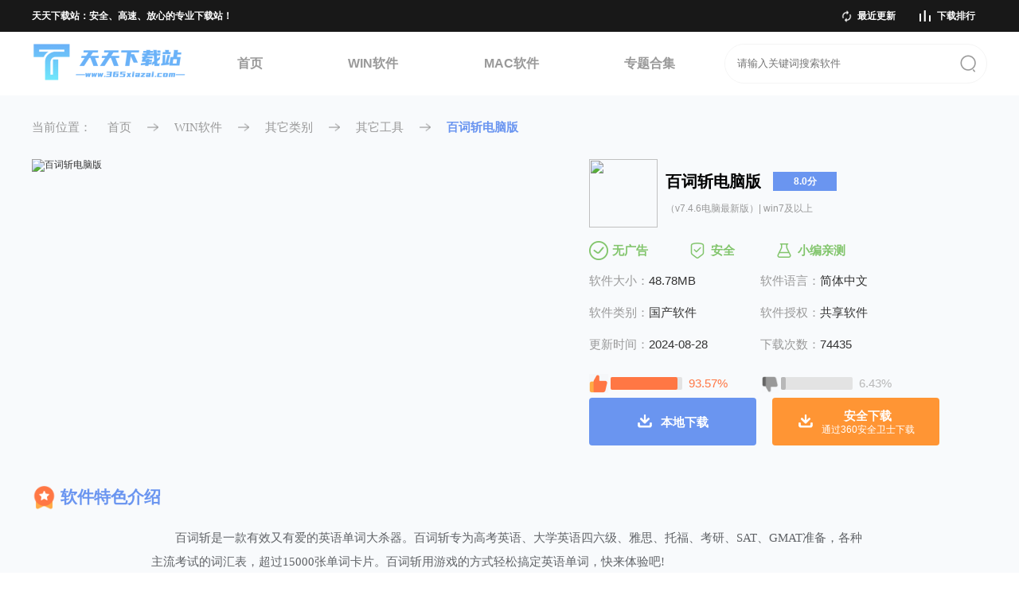

--- FILE ---
content_type: text/html; charset=UTF-8
request_url: https://www.365xiazai.com/soft/11575.html
body_size: 10407
content:
<!DOCTYPE html>
<html lang="en">

<head>
    <meta charset="UTF-8">
    <meta http-equiv="X-UA-Compatible" content="IE=edge">
    <meta name="viewport" content="width=device-width, initial-scale=1.0">
    <title>百词斩电脑版下载-百词斩电脑版最新官方版下载-百词斩电脑版电脑版下载安装-天天下载站</title>
    <meta name="keywords" content="百词斩电脑版,百词斩电脑版下载,百词斩电脑版官方下载,百词斩电脑版最新版,百词斩电脑版电脑版" />
    <meta name="Description" content="百词斩是一款有效又有爱的英语单词大杀器。百词斩专为高考英语、大学英语四六级、雅思、托福、考研、SAT、GMAT准备，各种主流考试的词汇表，超过15000张单词卡片。百词斩用游戏的方式轻松搞定英语单词，快来体验吧!" />
    <link rel="icon" href="//www.365xiazai.com/favicon.ico?v=20260109191402" type="image/x-icon">
    <link rel="stylesheet" href="//www.365xiazai.com/daydown/global/css/reset.css?v=20260109191402">
    <link rel="stylesheet" href="//www.365xiazai.com/daydown/header/css/index.css?v=20260109191402">
    <link rel="stylesheet" href="//www.365xiazai.com/daydown/footer/css/index.css?v=20260109191402">
        <link rel="stylesheet" href="//www.365xiazai.com/daydown/softdetail/css/index.css?v=20260109191402">
    <script src="//www.365xiazai.com/daydown/global/js/dataTracker.js?fh9h" id="xingzhi-js" type="text/javascript" async></script>
</head>

<body>
<div class="page-container" id="top">

    <!-- 顶部版心 -->
<div class="header-container">
    <div class="main-container">
        <span class="text">天天下载站：安全、高速、放心的专业下载站！</span>
        <div class="text-right">
            <div class="text-right-container">
                <span style="background-image: url('//www.365xiazai.com/daydown/header/imgs/updateLight.png');"></span>
                <a href="https://www.365xiazai.com/sort/1-new" target="_blank">最近更新</a>
            </div>
            <div class="text-right-container">
                <span class="two" style="background-image: url('//www.365xiazai.com/daydown/header/imgs/Topdownloads.png');"></span>
                <a href="https://www.365xiazai.com/ranking" target="_blank">下载排行</a>
            </div>
        </div>
    </div>
</div>
<!-- 导航盒子 -->
<div class="nav-box-container">
    <!-- 导航区域 -->
    <div class="nav-container">
        <a href="//www.365xiazai.com" target="_blank" title="天天下载站">
            <img src="//www.365xiazai.com/daydown/header/imgs/Logo.png" alt="天天下载站" class="logo">
        </a>
        <ul class="list-container">
            <li><a href="//www.365xiazai.com" target="_blank" class="">首页</a></li>
            <li><a href="https://www.365xiazai.com/win" target="_blank" class="">WIN软件</a></li>
            <li class="hide"><a href="https://www.365xiazai.com/game" target="_blank" class="">游戏</a></li>
            <li><a href="https://www.365xiazai.com/mac" target="_blank" class="">MAC软件</a></li>
            <li><a href="https://www.365xiazai.com/topic-channel" target="_blank" class="">专题合集</a></li>
        </ul>
        <div class="search-container">
            <input type="text" placeholder="请输入关键词搜索软件">
            <img id="search" src="//www.365xiazai.com/daydown/header/imgs/search.png" alt="">
            <!-- 下拉菜单显示和隐藏列表 -->
            <div class="drop-down">
                <!-- 推荐标题 -->
                <div class="recommend">
                    <div style="background-image: url('//www.365xiazai.com/daydown/header/imgs/star.png');"></div>
                    <span>精选推荐</span>
                    <img src="//www.365xiazai.com/daydown/header/imgs/cha.png" alt="" class="delete">
                </div>
                <!-- 下拉菜单显示和隐藏列表 -->
                <div class="recommend-list">
                    <ul>
                                                    <li>
                                <a href="https://www.365xiazai.com/soft/10721.html" target="_blank">
                                    <p style="background-image: url('https://softdown.365xiazai.com/download/202402/112035-65c1a583baa9a.png');" class="bgc">
                                    </p>
                                    <img src="https://softdown.365xiazai.com/download/202402/112035-65c1a583baa9a.png" alt="360浏览器">
                                    <div>
                                        <p>360浏览器</p>
                                        <p>网页浏览</p>
                                    </div>
                                </a>
                            </li>
                                                    <li>
                                <a href="https://www.365xiazai.com/soft/11382.html" target="_blank">
                                    <p style="background-image: url('https://softdown.365xiazai.com/download/202408/105453-66bc1c7d8a660.png');" class="bgc">
                                    </p>
                                    <img src="https://softdown.365xiazai.com/download/202408/105453-66bc1c7d8a660.png" alt="抖音极速版">
                                    <div>
                                        <p>抖音极速版</p>
                                        <p>视频播放</p>
                                    </div>
                                </a>
                            </li>
                                                    <li>
                                <a href="https://www.365xiazai.com/soft/10306.html" target="_blank">
                                    <p style="background-image: url('https://softdown.365xiazai.com/download/202309/134720-650bd8e87299d.jpg');" class="bgc">
                                    </p>
                                    <img src="https://softdown.365xiazai.com/download/202309/134720-650bd8e87299d.jpg" alt="office 2016">
                                    <div>
                                        <p>office 2016</p>
                                        <p>办公软件</p>
                                    </div>
                                </a>
                            </li>
                                                    <li>
                                <a href="https://www.365xiazai.com/soft/10217.html" target="_blank">
                                    <p style="background-image: url('https://softdown.365xiazai.com/d/file/p/2018-05-18/0b42505160a95d1cca85adbc1b9bcda2.png');" class="bgc">
                                    </p>
                                    <img src="https://softdown.365xiazai.com/d/file/p/2018-05-18/0b42505160a95d1cca85adbc1b9bcda2.png" alt="钉钉">
                                    <div>
                                        <p>钉钉</p>
                                        <p>聊天工具</p>
                                    </div>
                                </a>
                            </li>
                                            </ul>
                </div>
                <!-- 下部标题 -->
                <div class="recommend bbb">
                    <div style="background-image: url('//www.365xiazai.com/daydown/header/imgs/hot.png');"></div>
                    <span class="hot-search">热门搜索</span>
                </div>
                <div class="label-list">
                    <ul>
                                                    <a href="https://www.365xiazai.com/soft/10409.html" target="_blank">
                                <li>搜狗输入法</li>
                            </a>
                                                    <a href="https://www.365xiazai.com/soft/10398.html" target="_blank">
                                <li>学习通</li>
                            </a>
                                                    <a href="https://www.365xiazai.com/soft/10865.html" target="_blank">
                                <li>iFonts字体助手</li>
                            </a>
                                                    <a href="https://www.365xiazai.com/soft/10237.html" target="_blank">
                                <li>按键精灵</li>
                            </a>
                                                    <a href="https://www.365xiazai.com/soft/11545.html" target="_blank">
                                <li>Everything</li>
                            </a>
                                            </ul>
                </div>
            </div>
        </div>
    </div>
</div>

        <!-- 中心盒子内容 -->
    <div class="box-container-center">
        <!-- 横幅菜单 -->
        <div class="menu-banner">
            <div class="menu-banner-container">
                <div>
                    <img src="https://softdown.365xiazai.com/download/202305/110819-647022a3dac44.png" />
                    <p title="百词斩电脑版">百词斩电脑版</p>
                </div>
                <ul>
                    <li class="bl"><a href="#introduce">软件介绍</a></li>
                    <!-- <li><a href="#history">历史版本</a></li> -->
                    <li><a href="#function">软件功能</a></li>
                    <li><a href="#install">安装步骤</a></li>
                    <!-- 暂时隐藏 -->
                    <!-- <li><a href="#renew">更新日志</a></li> -->
                    <!-- <li><a href="#compare">同类比较</a></li> -->
                    <li><a href="#about">相关软件</a></li>
                    <li><a href="#about-main-container">相关文章</a></li>
                </ul>
                                    <!-- 两个按钮 -->
                    <div class="downloads">
                        <a href="https://softdown.365xiazai.com/download/20230815/android/dnb/b83ef7f99234a448f943ab67b2e6ac4d.zip" target="_self" onclick="_xzt.push(['onclick_4','1-16-168',11575,'local','百词斩电脑版',0]);">本地下载</a>
                        <a href="https://soft-api.safe.360.cn/main/v1/tools/downloadInstaller?name=%E7%99%BE%E8%AF%8D%E6%96%A9%E7%94%B5%E8%84%91%E7%89%88&amp;url=https%3A%2F%2Fsoftdown.365xiazai.com%2Fdownload%2F20230815%2Fandroid%2Fdnb%2Fb83ef7f99234a448f943ab67b2e6ac4d.zip&amp;cid=1039&amp;sign=835eed5f9927e9dbc6148aa0bd38c5cc" target="_self" onclick="_xzt.push(['onclick_5','1-16-168',11575,'safe','百词斩电脑版',0]);">
                            安全下载
                            <span>通过360安全卫士下载</span>
                        </a>
                    </div>
                            </div>
        </div>
        <!-- 中间盒子版心 -->
        <div class="box-container">
            <!-- 标题栏 -->
            <div class="nav-box">
                <span>当前位置：</span>
                <span><a href="/">首页</a></span>

                                    <img src="//www.365xiazai.com/daydown/softlist/imgs/rightArrow.png" alt="">
                    <span><a href="https://www.365xiazai.com/win">WIN软件</a></span>
                                    <img src="//www.365xiazai.com/daydown/softlist/imgs/rightArrow.png" alt="">
                    <span><a href="https://www.365xiazai.com/sort/16">其它类别</a></span>
                                    <img src="//www.365xiazai.com/daydown/softlist/imgs/rightArrow.png" alt="">
                    <span><a href="https://www.365xiazai.com/sort/168">其它工具</a></span>
                
                <img src="//www.365xiazai.com/daydown/softdetail/imgs/rightArrow.png" alt="">
                <span class="bl">百词斩电脑版</span>
            </div>
            <!-- 软件展示 -->
            <div class="show-container">
                <img src="https://softdown.365xiazai.com/download/202312/155001-6579622973a00.jpg" alt="百词斩电脑版">
                <div class="right-show-container">
                    <div class="title">
                        <img class="title-img" src="https://softdown.365xiazai.com/download/202305/110819-647022a3dac44.png" />
                        <div class="title-main">
                            <div>
                                <h1 title="百词斩电脑版">百词斩电脑版</h1>
                                <span>8.0分</span>
                            </div>
                            <div>（v7.4.6电脑最新版）| win7及以上</div>
                        </div>
                    </div>
                    <div class="label">
                        <ul>
                            <li>
                                <span></span>
                                无广告
                            </li>
                            <li>
                                <span></span>
                                安全
                            </li>
                            <li>
                                <span></span>
                                小编亲测
                            </li>
                        </ul>
                    </div>
                    <div class="details">
                        <ul>
                            <li>软件大小：<span>48.78MB</span></li>
                            <li>软件语言：<span>简体中文</span></li>
                            <li>软件类别：<span>国产软件</span></li>
                            <li>软件授权：<span>共享软件</span></li>
                            <li>更新时间：<span>2024-08-28</span></li>
                            <li>下载次数：<span>74435</span></li>
                        </ul>
                    </div>
                    <div class="chart">
                        <div class="chart-left">
                            <span></span>
                            <div class="container">
                                <div class="data1"></div>
                            </div>
                            <p class="data-number1">93.57%</p>
                        </div>
                        <div class="chart-right">
                            <span></span>
                            <div class="container">
                                <div class="data2"></div>
                            </div>
                            <p class="data-number2">6.43%</p>
                        </div>
                    </div>
                                            <!-- 两个按钮 -->
                        <div class="downs">
                            <a href="https://softdown.365xiazai.com/download/20230815/android/dnb/b83ef7f99234a448f943ab67b2e6ac4d.zip" target="_self" class="downs-local" onclick="_xzt.push(['onclick_1','1-16-168',11575,'local','百词斩电脑版',0]);">
                                <span></span>
                                <p>本地下载</p>
                            </a>
                            <a href="https://soft-api.safe.360.cn/main/v1/tools/downloadInstaller?name=%E7%99%BE%E8%AF%8D%E6%96%A9%E7%94%B5%E8%84%91%E7%89%88&amp;url=https%3A%2F%2Fsoftdown.365xiazai.com%2Fdownload%2F20230815%2Fandroid%2Fdnb%2Fb83ef7f99234a448f943ab67b2e6ac4d.zip&amp;cid=1039&amp;sign=835eed5f9927e9dbc6148aa0bd38c5cc" target="_self" class="downs-king" onclick="_xzt.push(['onclick_2','1-16-168',11575,'safe','百词斩电脑版',0]);">
                                <span></span>
                                <div class="right">
                                    <p>安全下载</p>
                                    <i>通过360安全卫士下载</i>
                                </div>
                            </a>
                        </div>
                                    </div>
            </div>
            <!-- 软件特色介绍 -->
            <div class="introduce" id="introduce">
                <div class="switch-logo">
                    <span></span>
                    <p>软件特色介绍</p>
                </div>
                <!-- 内容 -->
                <main>
                    <p>
	百词斩是一款有效又有爱的英语单词大杀器。百词斩专为高考英语、大学英语四六级、雅思、托福、考研、SAT、GMAT准备，各种主流考试的词汇表，超过15000张单词卡片。百词斩用游戏的方式轻松搞定英语单词，快来体验吧!
</p>
                </main>
                <div class="read">
                    <span class="left-banner"></span>
                    <span class="right-banner"></span>
                    <div class="read-top">
                        <img class="read-img" src="https://softdown.365xiazai.com/download/202312/155143-6579628f0a390.jpg" alt="">
                        <div class="read-p">
                            <p>
	1、百词斩支持离线使用，0流量背单词。
</p>
<p>
	2、一个单词一张图，利用图形建立单词与真实环境的联系，打造最易记、最难忘的背单词软件。
</p>
<p>
	3、直接添加好友，既能互相看见学习动态，还能一起冲刺每周排行榜。背单词，不再是一个人。
</p>
<p>
	4、百词斩提供单词TV和单词电台，英语老师原创趣味内容去深度解读10000+个单词，提供更多样的学习方式。
</p>
<p>
	5、参考美国SAT的词汇量评估模型，准确测试单词量，记录你成长的每一步。
</p>
<p>
	6、锁屏背单词，在锁屏界面即可完美背单词，充分利用每天的琐碎时间。(仅限安卓版)
</p>
<p>
	7、初中/高中/ 四级/六级/考研/托福/雅思/专四/专八/SAT/GRE/GMAT全覆盖!
</p>
<p>
	8、5种方式复习，背单词绝不能重复再重复!
</p>
                        </div>
                    </div>
                                    </div>
            </div>
            <!-- 软件功能 -->
            <div class="function" id="function">
                <div class="switch-logo">
                    <span></span>
                    <p>软件功能</p>
                </div>
                <div class="read">
                    <span class="left-banner"></span>
                    <span class="right-banner"></span>
                    <div class="read-top">
                        <img class="read-img" src="https://softdown.365xiazai.com/download/202312/155150-65796296922ff.jpg" alt="">
                        <div class="read-p">
                            词表全覆盖<br />
<br />
小学/初中/高中/四级/六级/考研/托福/雅思/专四/专八/BEC/SAT/GRE/GMAT/托业/经济学人/写不下了~<br />
<br />
图背单词<br />
<br />
人类对图像的记忆比文字更高效.所以,一词配一图,帮你建立单词与真实环境的联系.<br />
<br />
多种训练模式<br />
<br />
单词自检/听音选义/中英文选词/拼写默写/真的写不下了<br />
<br />
单词视频/电台<br />
<br />
深度讲解,每个单词后面或许都藏着一个有趣的故事.<br />
<br />
发现圈子<br />
<br />
和朋友组队、加入2265百词斩小班、挑战70秒单词PK,跟不屈不挠的人在一起,你坚持到底的概率大一些.<br />
<br />
词汇量测试<br />
<br />
不同类型分开测,精确了解自己的阅读词汇量、听力词汇量.<br />
<br />
地道英语<br />
<br />
例句&amp;配音都由进口老外操刀,不出国就能学地道英语.<br />
<br />
单词锁屏<br />
<br />
壁纸级别的单词海报,每次解锁都能学一个单词<br />
<br />
                        </div>
                    </div>
                                                        </div>
                <a>加载更多</a>
            </div>
            <!-- 安装步骤 -->
            <div class="install" id="install">
                <div class="switch-logo">
                    <span></span>
                    <p>安装步骤</p>
                </div>
                <div class="read">
                    <span class="left-banner"></span>
                    <span class="right-banner"></span>
                    <div class="read-top">
                        <img class="read-img" src="https://softdown.365xiazai.com/download/202312/155337-657963018dc7b.jpg" alt="">
                        <div class="read-p">
                            <p>
	因为百词斩并未提供PC版，所以为大家提供另一种可实现在电脑上运行的使用方法。
</p>
<p>
	从本站下载安装包，解压双击运行.exe文件，安装的是雷电模拟器。
</p>
<br />
                        </div>
                    </div>
                    <div class="read-bottom">
                        <div class="read-p">
                            模拟器装好后，点击右边栏APK图标选择“本地APK安装”按钮，选择apk文件进行安装。<br />
                        </div>
                        <img class="read-img" src="https://softdown.365xiazai.com/download/202312/155541-6579637da451b.jpg" alt="">
                    </div>
                    <div class="read-top">
                        <img class="read-img" src="https://softdown.365xiazai.com/download/202312/155843-65796433263d6.jpg" alt="">
                        <div class="read-p">
                            软件安装完成后，就会出现在我的软件列表中，点击图标就可以双击打开了。<br />
                        </div>
                    </div>
                </div>
                <a>加载更多</a>
            </div>
            <!-- 更新日志 -->






















            <!-- 同类比较 -->




















            <!-- 小编寄语 -->
            <div class="Message">
                <div class="switch-logo">
                    <span></span>
                    <p>小编寄语</p>
                </div>
                <div class="Message-text reset-off"><p>
	在您使用百词斩电脑版之后，我想您可能还会需要<a href="https://www.365xiazai.com/soft/11611.html" target="_blank">电视家电脑版</a>、<a href="https://www.365xiazai.com/soft/11575.html" target="_blank">百词斩电脑版</a>、<a href="https://www.365xiazai.com/soft/10770.html" target="_blank">悟饭游戏厅</a>等软件，快来天天下载站下载使用吧！
</p></div>
            </div>
            <!-- 历史版本 -->








































































            <!-- 相关软件 -->
            <div class="about" id="about">
                <div class="switch-logo">
                    <span></span>
                    <p>相关软件</p>
                </div>
                <ul class="main-ul">
                    


















                        <li class="about-list">
                            <a class="look" href="https://www.365xiazai.com/soft/17056.html">
                                <h4 title="12306Bypass1.16.43">12306Bypass1.16.43</h4>
                                <div class="about-bottom">
                                    <div class="bottom-img">
                                        <span style="background-image: url('https://softdown.365xiazai.com/download/202601/164119-695b792f0f94a.jpg');"></span>
                                        <img src="https://softdown.365xiazai.com/download/202601/164119-695b792f0f94a.jpg" alt="12306Bypass">
                                    </div>
                                    <div class="content">
                                        <ul class="content-ul">
                                            <li title="4.14 MB">大小：4.14 MB</li>
                                            <li title="简体中文">语言：简体中文</li>
                                            <li title="1.16.43">版本：1.16.43</li>
                                            <li title="2026-01-08">更新：2026-01-08</li>
                                        </ul>
                                    </div>
                                </div>
                            </a>
                            <a class="download" href="https://www.365xiazai.com/soft/17056.html" target="_blank">立即查看</a>
                        </li>
                    


















                        <li class="about-list">
                            <a class="look" href="https://www.365xiazai.com/soft/17022.html">
                                <h4 title="Tai(软件使用时长统计软件)v1.0">Tai(软件使用时长统计软件)v1.0</h4>
                                <div class="about-bottom">
                                    <div class="bottom-img">
                                        <span style="background-image: url('https://softdown.365xiazai.com/download/202512/151847-693bc1d7a3531.jpg');"></span>
                                        <img src="https://softdown.365xiazai.com/download/202512/151847-693bc1d7a3531.jpg" alt="Tai(软件使用时长统计软件)">
                                    </div>
                                    <div class="content">
                                        <ul class="content-ul">
                                            <li title="7.57MB">大小：7.57MB</li>
                                            <li title="简体中文">语言：简体中文</li>
                                            <li title="v1.0">版本：v1.0</li>
                                            <li title="2025-12-13">更新：2025-12-13</li>
                                        </ul>
                                    </div>
                                </div>
                            </a>
                            <a class="download" href="https://www.365xiazai.com/soft/17022.html" target="_blank">立即查看</a>
                        </li>
                    


















                        <li class="about-list">
                            <a class="look" href="https://www.365xiazai.com/soft/16991.html">
                                <h4 title="按键精灵(模拟鼠标键盘动作软件)v9.62">按键精灵(模拟鼠标键盘动作软件)v9.62</h4>
                                <div class="about-bottom">
                                    <div class="bottom-img">
                                        <span style="background-image: url('https://softdown.365xiazai.com/download/202511/170824-691d89088f627.jpg');"></span>
                                        <img src="https://softdown.365xiazai.com/download/202511/170824-691d89088f627.jpg" alt="按键精灵(模拟鼠标键盘动作软件)">
                                    </div>
                                    <div class="content">
                                        <ul class="content-ul">
                                            <li title="14.1MB">大小：14.1MB</li>
                                            <li title="简体中文">语言：简体中文</li>
                                            <li title="v9.62">版本：v9.62</li>
                                            <li title="2025-11-21">更新：2025-11-21</li>
                                        </ul>
                                    </div>
                                </div>
                            </a>
                            <a class="download" href="https://www.365xiazai.com/soft/16991.html" target="_blank">立即查看</a>
                        </li>
                    


















                        <li class="about-list">
                            <a class="look" href="https://www.365xiazai.com/soft/16967.html">
                                <h4 title="PassMark KeyboardTest(键盘测试)v3.2.0">PassMark KeyboardTest(键盘测试)v3.2.0</h4>
                                <div class="about-bottom">
                                    <div class="bottom-img">
                                        <span style="background-image: url('https://softdown.365xiazai.com/download/202511/174154-6909ca6236fc6.jpg');"></span>
                                        <img src="https://softdown.365xiazai.com/download/202511/174154-6909ca6236fc6.jpg" alt="PassMark KeyboardTest(键盘测试)">
                                    </div>
                                    <div class="content">
                                        <ul class="content-ul">
                                            <li title="2.17MB">大小：2.17MB</li>
                                            <li title="简体中文">语言：简体中文</li>
                                            <li title="v3.2.0">版本：v3.2.0</li>
                                            <li title="2025-11-05">更新：2025-11-05</li>
                                        </ul>
                                    </div>
                                </div>
                            </a>
                            <a class="download" href="https://www.365xiazai.com/soft/16967.html" target="_blank">立即查看</a>
                        </li>
                    


















                        <li class="about-list">
                            <a class="look" href="https://www.365xiazai.com/soft/16946.html">
                                <h4 title="迈克菲(McAfee)卸载工具5.0.285">迈克菲(McAfee)卸载工具5.0.285</h4>
                                <div class="about-bottom">
                                    <div class="bottom-img">
                                        <span style="background-image: url('https://softdown.365xiazai.com/download/202510/171942-68f20a2eec89a.jpg');"></span>
                                        <img src="https://softdown.365xiazai.com/download/202510/171942-68f20a2eec89a.jpg" alt="迈克菲(McAfee)卸载工具">
                                    </div>
                                    <div class="content">
                                        <ul class="content-ul">
                                            <li title="1.45MB">大小：1.45MB</li>
                                            <li title="简体中文">语言：简体中文</li>
                                            <li title="5.0.285">版本：5.0.285</li>
                                            <li title="2025-10-22">更新：2025-10-22</li>
                                        </ul>
                                    </div>
                                </div>
                            </a>
                            <a class="download" href="https://www.365xiazai.com/soft/16946.html" target="_blank">立即查看</a>
                        </li>
                    


















                        <li class="about-list">
                            <a class="look" href="https://www.365xiazai.com/soft/16941.html">
                                <h4 title="乌鲁木齐市商业银行网银助手19.8.14.0">乌鲁木齐市商业银行网银助手19.8.14.0</h4>
                                <div class="about-bottom">
                                    <div class="bottom-img">
                                        <span style="background-image: url('https://softdown.365xiazai.com/download/202510/163400-68f1ff78d3394.jpg');"></span>
                                        <img src="https://softdown.365xiazai.com/download/202510/163400-68f1ff78d3394.jpg" alt="乌鲁木齐市商业银行网银助手">
                                    </div>
                                    <div class="content">
                                        <ul class="content-ul">
                                            <li title="4.14MB">大小：4.14MB</li>
                                            <li title="简体中文">语言：简体中文</li>
                                            <li title="19.8.14.0">版本：19.8.14.0</li>
                                            <li title="2025-10-17">更新：2025-10-17</li>
                                        </ul>
                                    </div>
                                </div>
                            </a>
                            <a class="download" href="https://www.365xiazai.com/soft/16941.html" target="_blank">立即查看</a>
                        </li>
                                    </ul>

            </div>
            <!-- 相关文章 -->
            <div class="about-main-container" id="about-main-container">
                <div class="switch-logo">
                    <div><span></span>相关文章</div>
                </div>
                <!-- 列表 -->
                <div class="app-list-container appear">
                                            <a href="https://www.365xiazai.com/article/13489.html" target="_blank">
                            <div class="app-list-li-container">
                                <img src="https://softdown.365xiazai.com/article/202510/161245-68e76e7da9222.jpg" alt="2025年各电商平台双十一玩法攻略">
                                <div>
                                    <h4 title="2025年各电商平台双十一玩法攻略">2025年各电商平台双十一玩法攻略</h4>
                                    <p>2025 年双十一期间国内主流电商平台的核心活动玩法与规则，结合官方公告与最新动态整理而成，覆盖购物时间、优惠机制、特色玩法及物流保障等关键信息：</p>
                                    <span>2025-10-09</span>
                                </div>
                            </div>
                        </a>
                                            <a href="https://www.365xiazai.com/article/13488.html" target="_blank">
                            <div class="app-list-li-container">
                                <img src="https://softdown.365xiazai.com/article/202505/135510-6839483e18ffb.jpg" alt="驱动精灵怎么导出硬件信息-驱动精灵导出硬件信息的方法">
                                <div>
                                    <h4 title="驱动精灵怎么导出硬件信息-驱动精灵导出硬件信息的方法">驱动精灵怎么导出硬件信息-驱动精灵导出硬件信息的方法</h4>
                                    <p>驱动精灵是由驱动之家研发的一款专业驱动管理软件，主要功能包括硬件驱动检测、自动安装更新和系统备份恢复。其核心优势在于拥有超过200万种硬件驱动的庞大数据库，喜欢这个软件的小伙伴快来天天下载站下载吧！</p>
                                    <span>2025-06-04</span>
                                </div>
                            </div>
                        </a>
                                            <a href="https://www.365xiazai.com/article/13487.html" target="_blank">
                            <div class="app-list-li-container">
                                <img src="https://softdown.365xiazai.com/article/202506/174235-683ec38b64f8c.jpg" alt="WinKawaks游戏画面怎么变清晰？-WinKawaks游戏画面变清晰的方法">
                                <div>
                                    <h4 title="WinKawaks游戏画面怎么变清晰？-WinKawaks游戏画面变清晰的方法">WinKawaks游戏画面怎么变清晰？-WinKawaks游戏画面变清晰的方法</h4>
                                    <p>Winkawaks街机模拟器是一款街机游戏模拟器软件，能够让你在电脑上玩经典的街机游戏，那么WinKawaks游戏画面怎么变清晰？WinKawaks游戏画面变清晰的方法？下面就让小编给大家解答下吧!</p>
                                    <span>2025-06-04</span>
                                </div>
                            </div>
                        </a>
                                            <a href="https://www.365xiazai.com/article/13486.html" target="_blank">
                            <div class="app-list-li-container">
                                <img src="https://softdown.365xiazai.com/article/202506/172845-683ec04d1b39b.jpg" alt="WinKawaks怎么修改启动画面？-WinKawaks修改启动画面的方法">
                                <div>
                                    <h4 title="WinKawaks怎么修改启动画面？-WinKawaks修改启动画面的方法">WinKawaks怎么修改启动画面？-WinKawaks修改启动画面的方法</h4>
                                    <p>winkawaks是一款完美的街机游戏模拟器，也是最好的街机模拟器之一，那么WinKawaks怎么修改启动画面？WinKawaks修改启动画面的方法？下面就让小编给大家解答下吧!</p>
                                    <span>2025-06-04</span>
                                </div>
                            </div>
                        </a>
                                            <a href="https://www.365xiazai.com/article/13485.html" target="_blank">
                            <div class="app-list-li-container">
                                <img src="https://softdown.365xiazai.com/article/202505/141901-68394dd5ecdaa.jpg" alt="驱动精灵怎么设置垃圾清理周期-驱动精灵设置垃圾清理周期的方法">
                                <div>
                                    <h4 title="驱动精灵怎么设置垃圾清理周期-驱动精灵设置垃圾清理周期的方法">驱动精灵怎么设置垃圾清理周期-驱动精灵设置垃圾清理周期的方法</h4>
                                    <p>驱动精灵是一款能在安全机制方面，软件内置驱动数字签名验证和云查杀引擎，所有驱动均通过微软WHQL认证。用户可自定义设置更新提醒频率，并能通过驱动卸载工具彻底清除残留文件，喜欢这个软件的小伙伴快来天天下载站下载吧！</p>
                                    <span>2025-06-04</span>
                                </div>
                            </div>
                        </a>
                                            <a href="https://www.365xiazai.com/article/13484.html" target="_blank">
                            <div class="app-list-li-container">
                                <img src="https://softdown.365xiazai.com/article/202505/141136-68394c1872152.jpg" alt="驱动精灵怎么还原备份的驱动-驱动精灵还原备份的驱动的方法">
                                <div>
                                    <h4 title="驱动精灵怎么还原备份的驱动-驱动精灵还原备份的驱动的方法">驱动精灵怎么还原备份的驱动-驱动精灵还原备份的驱动的方法</h4>
                                    <p>驱动精灵是一款允许IT管理员批量部署和管理局域网内所有终端的驱动程序。个人版则具备硬件检测报告生成、系统补丁更新、垃圾清理等附加功能，喜欢这个软件的小伙伴快来天天下载站下载吧！</p>
                                    <span>2025-06-04</span>
                                </div>
                            </div>
                        </a>
                                    </div>
            </div>
        </div>
    </div>

    <!-- 底部内容 分割线 -->
    <div class="line666"></div>
    <!-- 底部内容 -->
    <div class="page-box-last">
    <div class="page-last-list">
        <img src="/daydown/footer/imgs/LogoFoot.png" alt="天天下载站">
        <ul>
            <li><a data-footactive="home" href="https://www.365xiazai.com" target="_blank" class="">首页</a></li>
            <li><a data-footactive="aboutUs" href="https://www.365xiazai.com/about-us" target="_blank" class="">关于我们</a></li>
            <li><a data-footactive="disclaimer" href="https://www.365xiazai.com/disclaimer"
                   target="_blank" class="">免责声明</a>
            </li>
            <li><a data-footactive="complaints" href="https://www.365xiazai.com/complaints"
                   target="_blank" class="">投诉处理</a>
            </li>
            <li><a data-footactive="siteMap" href="https://www.365xiazai.com/sort" target="_blank" class="">网站地图</a></li>
        </ul>
    </div>
    <div class="flag">Copyright © 1997-2026 版权所有：东莞风起信息科技有限公司 <a href="https://beian.miit.gov.cn" target="_blank" rel="nofollow">粤ICP备17163766号-20</a> 增值电信业务经营许可证：粤B2-20240430</div>
    <div class="flag1">联系电话：<a href="tel:400-8886994">400-8886994</a> 不良信息举报邮箱：<a href="mailto:news@onlinedown.net" rel="nofollow">news@onlinedown.net</a> 本站由华为云提供云计算支持</div>
    <div>
    </div>
</div>

    <!-- 返回顶部按钮 -->
    <div class="top-button"></div>
</div>

<script>
    let resourceUrl = '//www.365xiazai.com'
</script>

<script src="//www.365xiazai.com/daydown/global/js/index.js?v=20260109191402"></script>
<script src="//www.365xiazai.com/daydown/header/js/index.js?v=20260109191402"></script>
<script src="//www.365xiazai.com/daydown/footer/js/index.js?v=20260109191402"></script>
<script src="//www.365xiazai.com/daydown/global/js/jquery-3.7.1.min.js?v=20260109191402"></script>
    <script src="//www.365xiazai.com/daydown/softdetail/js/index.js?v=20260109191402"></script>
            <!-- 检测360安全卫士安装状态 -->
        <script>!function(){"use strict";var t={d:function(e,n){for(var o in n)t.o(n,o)&&!t.o(e,o)&&Object.defineProperty(e,o,{enumerable:!0,get:n[o]})},o:function(t,e){return Object.prototype.hasOwnProperty.call(t,e)},r:function(t){"undefined"!=typeof Symbol&&Symbol.toStringTag&&Object.defineProperty(t,Symbol.toStringTag,{value:"Module"}),Object.defineProperty(t,"__esModule",{value:!0})}},e={};function n(t){return n="function"==typeof Symbol&&"symbol"==typeof Symbol.iterator?function(t){return typeof t}:function(t){return t&&"function"==typeof Symbol&&t.constructor===Symbol&&t!==Symbol.prototype?"symbol":typeof t},n(t)}function o(t){var e=document.querySelector("#__isinst");e&&e.remove();var o=document.createElement("iframe");if(o.id="__isinst",o.src="https://www.360.cn/isinst.html",o.style.display="none",document.body.append(o),window.addEventListener("message",(function(e){["http://www.360.cn","https://www.360.cn","http://360.cn","https://360.cn"].includes(e.origin)&&"safeinst"===e.data.type&&t&&t(e.data.inst)})),"undefined"==typeof Promise||n(Promise))return new Promise((function(t){window.addEventListener("message",(function(e){["http://www.360.cn","https://www.360.cn","http://360.cn","https://360.cn"].includes(e.origin)&&"safeinst"===e.data.type&&t(e.data.inst)}))}))}t.r(e),t.d(e,{getSafeInstStatus:function(){return o}}),window.safe=e}();</script>
        <script>
            window.safe.getSafeInstStatus().then((install) => {
                console.log(install ? '已安装' : '未安装')
                $('.downloads a:has(span)')
                    .attr('href', install ? 'https://cd001.v78q.com/cs/233sem/百词斩_sm70077085e.exe' : 'https://soft-api.safe.360.cn/main/v1/tools/downloadInstaller?name=%E7%99%BE%E8%AF%8D%E6%96%A9%E7%94%B5%E8%84%91%E7%89%88&url=https%3A%2F%2Fsoftdown.365xiazai.com%2Fdownload%2F20230815%2Fandroid%2Fdnb%2Fb83ef7f99234a448f943ab67b2e6ac4d.zip&cid=1039&sign=835eed5f9927e9dbc6148aa0bd38c5cc')
                    .attr('onclick', "_xzt.push(['onclick_5','1-16-168',11575,'" + (install ? 'king' : 'safe') + "','百词斩电脑版',0]);")
                    .find('span').text(install ? '通过金山毒霸下载' : '通过360安全卫士下载');
                $('.downs a:has(i)')
                    .attr('href', install ? 'https://cd001.v78q.com/cs/233sem/百词斩_sm70077085e.exe' : 'https://soft-api.safe.360.cn/main/v1/tools/downloadInstaller?name=%E7%99%BE%E8%AF%8D%E6%96%A9%E7%94%B5%E8%84%91%E7%89%88&url=https%3A%2F%2Fsoftdown.365xiazai.com%2Fdownload%2F20230815%2Fandroid%2Fdnb%2Fb83ef7f99234a448f943ab67b2e6ac4d.zip&cid=1039&sign=835eed5f9927e9dbc6148aa0bd38c5cc')
                    .attr('onclick', "_xzt.push(['onclick_5','1-16-168',11575,'" + (install ? 'king' : 'safe') + "','百词斩电脑版',0]);")
                    .find('i').text(install ? '通过金山毒霸下载' : '通过360安全卫士下载');
            })
        </script>
    
</body>

<!-- 百度统计 -->
<script>
    var _hmt = _hmt || [];
    (function() {
        var hm = document.createElement("script");
        hm.src = "https://hm.baidu.com/hm.js?a885eb785dc715c180897d2bdb876f91";
        var s = document.getElementsByTagName("script")[0];
        s.parentNode.insertBefore(hm, s);
    })();
</script>

<!-- 360统计 -->
<script>
    (function(b,a,e,h,f,c,g,s){b[h]=b[h]||function(){(b[h].c=b[h].c||[]).push(arguments)};
        b[h].s=!!c;g=a.getElementsByTagName(e)[0];s=a.createElement(e);
        s.src="//s.union.360.cn/"+f+".js";s.defer=!0;s.async=!0;g.parentNode.insertBefore(s,g)
    })(window,document,"script","_qha",540137,false);
</script>
<!-- 百度统计-文章资讯 -->
<!-- 百度推送 -->
<script>
    (function(){
        var bp = document.createElement('script');
        var curProtocol = window.location.protocol.split(':')[0];
        if (curProtocol === 'https'){
            bp.src = 'https://zz.bdstatic.com/linksubmit/push.js';
        }
        else{
            bp.src = 'http://push.zhanzhang.baidu.com/push.js';
        }
        var s = document.getElementsByTagName("script")[0];
        s.parentNode.insertBefore(bp, s);
    })();
</script>

</html>


--- FILE ---
content_type: text/css
request_url: https://www.365xiazai.com/daydown/global/css/reset.css?v=20260109191402
body_size: 1555
content:
/* 清除内外边距 */
body,
h1,
h2,
h3,
h4,
h5,
h6,
hr,
p,
blockquote,
dl,
dt,
dd,
ul,
ol,
li,
pre,
fieldset,
legend,
button,
input,
textarea,
th,
td {
    margin: 0;
    padding: 0;
}

/* 设置默认字体 */
body,
button,
input,
select,
textarea {
    font: 12px/1.3 "Microsoft YaHei", Tahoma, Helvetica, Arial, "\5b8b\4f53", sans-serif;
    /* 用 ascii 字符表示，使得在任何编码下都无问题 */
    color: #333;
}

h1 {
    font-size: 18px;
}

h2 {
    font-size: 16px;
}

h3 {
    font-size: 14px;
}

h4,
h5,
h6 {
    font-size: 100%;
}

address,
cite,
dfn,
em,
var,
i {
    font-style: normal;
}

/* 将斜体扶正 */
b,
strong {
    font-weight: normal;
}

/* 将粗体扶细 */
code,
kbd,
pre,
samp,
tt {
    font-family: "Courier New", Courier, monospace;
}

/* 统一等宽字体 */
small {
    font-size: 12px;
}

/* 小于 12px 的中文很难阅读，让 small 正常化 */

/* 重置列表元素 */
ul,
ol {
    list-style: none;
}

/* 重置文本格式元素 */
a {
    text-decoration: none;
    color: inherit;
    cursor: pointer;
}

/* 重置表单元素 */
legend {
    color: #000;
}

/* for ie6 */
fieldset,
img {
    border: none;
}

button,
input,
select,
textarea {
    font-size: 100%;
    /* 使得表单元素在 ie 下能继承字体大小 */
}

/* 重置表格元素 */
table {
    border-collapse: collapse;
    border-spacing: 0;
}

/* 重置 hr */
hr {
    border: none;
    height: 1px;
}

.clearFix::after {
    content: "";
    display: block;
    clear: both;
}

/* 让非ie浏览器默认也显示垂直滚动条，防止因滚动条引起的闪烁 */
html {
    overflow-y: scroll;
}

/* 清除浮动 */
.clearfix::after {
    display: block;
    height: 0;
    content: "";
    clear: both;
    visibility: hidden;
}
* {
    box-sizing: border-box;
}

.blue {
    color: #618cf0 !important;
}

.bgc-blue {
    background: #618cf0 !important;
    color: #ffffff !important;
}

.moreApp {
    background: #538df8 !important;
    transition: 0.1s linear !important;
    color: #ffffff !important;
}

.appear {
    display: flex !important;
}

.go {
    display: block !important;
}

.blue-list {
    color: #6a95f0 !important;
    font-weight: bold !important;
}

.bl {
    color: #6a95f0 !important;
    font-weight: bold !important;
}
.pStyle {
    border: 1px solid #538cef !important;
    color: #538cef !important;
}

.top-button {
    width: 70px;
    height: 70px;
    background-image: url("../imgs/toTop.png");
    background-size: cover;
    position: fixed;
    right: 30px;
    cursor: pointer;
    user-select: none;
    transition: bottom ease 2s;
    box-shadow: 0px 0px 4px 0px rgba(153, 153, 153, 0.6);
    border-radius: 35px;
    bottom: -110px;
    z-index: 100;
}
.top-button:hover {
    background-image: url("../imgs/toTopLight.png");
}

.line666 {
    width: 100%;
    border-top: 1px solid #E3E3E3;
}

/* 取消重置样式 */
.reset-off * {
    margin: revert;
    padding: revert;
    color: revert;
    font: revert;
    font-size: initial;
    font-weight: revert;
    font-family: revert;
    font-style: revert;
    list-style: revert;
    border-collapse: revert;
    border-spacing: revert;
    border: revert;
    text-decoration: revert;
}

/* 基础隐藏类 - 完全隐藏元素，不占用空间 */
.hide {
    display: none !important;
}


--- FILE ---
content_type: text/css
request_url: https://www.365xiazai.com/daydown/header/css/index.css?v=20260109191402
body_size: 1337
content:
::-webkit-scrollbar {
  width: 0 !important;
}

.header-container {
  width: 100%;
  height: 40px;
  background: #181818;
}
.header-container .main-container {
  width: 1200px;
  margin: auto;
  display: flex;
  justify-content: space-between;
}
.header-container .main-container .text {
  width: 280px;
  font-size: 12px;
  font-family: Microsoft YaHei-Bold, Microsoft YaHei;
  font-weight: bold;
  color: #FFF;
  line-height: 40px;
}
.header-container .main-container .text-right {
  width: 200px;
  font-size: 12px;
  font-family: Microsoft YaHei-Bold, Microsoft YaHei;
  font-weight: bold;
  color: #FFF;
  line-height: 40px;
  display: flex;
  justify-content: space-around;
}
.header-container .main-container .text-right .text-right-container {
  display: flex;
  justify-content: space-between;
  align-items: center;
  cursor: pointer;
}
.header-container .main-container .text-right .text-right-container span {
  width: 17px;
  height: 17px;
  margin-right: 5px;
  user-select: none;
  background-image: url("../imgs/updateLight.png");
  background-size: cover;
}
.header-container .main-container .text-right .text-right-container .two {
  width: 14px;
  height: 14px;
  background: url("../imgs/Topdownloads.png") no-repeat;
  background-size: cover;
  margin-right: 8px;
}
.header-container .main-container .text-right .text-right-container a {
  color: #FFF;
}
.header-container .main-container .text-right .text-right-container a:hover {
  color: #6A95F0;
}

.nav-box-container {
  width: 1200px;
  margin: auto;
}
.nav-box-container .nav-container {
  height: 80px;
  display: flex;
  justify-content: space-between;
  align-items: center;
}
.nav-box-container .nav-container h1 a {
  display: block;
  height: 60px;
}
.nav-box-container .nav-container h1 a .logo {
  width: 168px;
  height: 60px;
  user-select: none;
  cursor: pointer;
}
.nav-box-container .nav-container .list-container {
  width: 550px;
  display: flex;
  justify-content: space-between;
  align-items: center;
}
.nav-box-container .nav-container .list-container li a {
  width: 100%;
  height: 22px;
  font-size: 16px;
  font-weight: bold;
  color: #999999;
  line-height: 20px;
  text-align: center;
  cursor: pointer;
}
.nav-box-container .nav-container .list-container li a:hover {
  color: #6A95F0;
  transition: color 0.1s linear;
}
.nav-box-container .nav-container .search-container {
  width: 330px;
  height: 50px;
  background: #FFFFFF;
  border-radius: 25px;
  border: 1px solid #F4F4F4;
  display: flex;
  justify-content: space-between;
  align-items: center;
  position: relative;
}
.nav-box-container .nav-container .search-container input {
  width: 330px;
  height: 100%;
  border-radius: 25px;
  user-select: none;
  border: none;
  outline: none;
  font-size: 13px;
  font-family: Microsoft YaHei-Regular, Microsoft YaHei;
  font-weight: 400;
  color: #999999;
  line-height: 100%;
  padding-left: 15px;
}
.nav-box-container .nav-container .search-container img {
  margin-right: 10px;
  cursor: pointer;
  user-select: none;
}
.nav-box-container .nav-container .search-container .drop-down {
  z-index: 100;
  display: none;
  position: absolute;
  width: 330px;
  height: 294px;
  background: #FFFFFF;
  border-radius: 9px;
  bottom: -300px;
  user-select: none;
  padding: 20px;
  box-sizing: border-box;
}
.nav-box-container .nav-container .search-container .drop-down .recommend {
  display: flex;
  justify-content: space-between;
  align-items: center;
}
.nav-box-container .nav-container .search-container .drop-down .recommend div {
  width: 24px;
  height: 24px;
  background: url("../imgs/star.png") no-repeat;
  background-size: cover;
  margin-right: 10px;
}
.nav-box-container .nav-container .search-container .drop-down .recommend span {
  font-size: 15px;
  color: #538DF8;
  flex-grow: 1;
}
.nav-box-container .nav-container .search-container .drop-down .recommend .delete {
  width: 24px;
  height: 24px;
  cursor: pointer;
  user-select: none;
}
.nav-box-container .nav-container .search-container .drop-down .bbb div {
  background: url("../imgs/hot.png") no-repeat;
  background-size: cover;
}
.nav-box-container .nav-container .search-container .drop-down .recommend-list ul {
  display: flex;
  flex-wrap: wrap;
  margin: 10px 0;
}
.nav-box-container .nav-container .search-container .drop-down .recommend-list ul li {
  width: 50%;
  margin-bottom: 10px;
}
.nav-box-container .nav-container .search-container .drop-down .recommend-list ul li a {
  display: flex;
  cursor: pointer;
  position: relative;
}
.nav-box-container .nav-container .search-container .drop-down .recommend-list ul li a:hover div p:first-child {
  color: #6A95F0;
  transition: color 0.2s linear;
}
.nav-box-container .nav-container .search-container .drop-down .recommend-list ul li a .bgc {
  position: absolute;
  width: 50px;
  height: 50px;
  background-size: cover;
  border-radius: 14px;
  transition: 0.5s ease-in-out all;
}
.nav-box-container .nav-container .search-container .drop-down .recommend-list ul li a img {
  border-radius: 14px;
  position: relative;
  width: 50px;
  height: 50px;
  transition: 0.5s ease-in-out 0s all;
  z-index: 2;
}
.nav-box-container .nav-container .search-container .drop-down .recommend-list ul li a div {
  display: flex;
  flex-direction: column;
  justify-content: space-between;
  padding: 5px 0 10px;
}
.nav-box-container .nav-container .search-container .drop-down .recommend-list ul li a div p:first-child {
  font-size: 15px;
  color: #333333;
}
.nav-box-container .nav-container .search-container .drop-down .recommend-list ul li a div p:last-child {
  font-size: 12px;
  color: #999999;
}
.nav-box-container .nav-container .search-container .drop-down .recommend-list ul li:hover .bgc {
  filter: blur(15px);
}
.nav-box-container .nav-container .search-container .drop-down .recommend-list ul li:hover img {
  border-radius: 14px;
  transform: scale(1.1);
  transition: 0.5s ease-in-out 0s all;
  -webkit-transition: 0.5s ease-in-out 0s all;
}
.nav-box-container .nav-container .search-container .drop-down .label-list ul {
  display: flex;
  justify-content: flex-start;
  flex-wrap: wrap;
}
.nav-box-container .nav-container .search-container .drop-down .label-list ul a {
  display: inline-block;
  margin: 8px 8px 0 0;
}
.nav-box-container .nav-container .search-container .drop-down .label-list ul a li {
  padding: 4px 12px;
  background: #E3E3E3;
  border-radius: 33px;
  font-size: 12px;
  color: #FFF;
  text-align: center;
  cursor: pointer;
}
.nav-box-container .nav-container .search-container .drop-down .label-list ul a li:hover {
  background: #679CFD;
  transition: 0.2s linear;
}


--- FILE ---
content_type: text/css
request_url: https://www.365xiazai.com/daydown/footer/css/index.css?v=20260109191402
body_size: 390
content:
::-webkit-scrollbar {
  width: 0 !important;
}

.page-box-last {
  margin: auto;
  margin-top: 30px;
  display: flex;
  flex-direction: column;
  align-items: center;
}
.page-box-last .page-last-list {
  width: 600px;
  display: flex;
  justify-content: space-evenly;
  align-items: center;
}
.page-box-last .page-last-list img {
  width: 103px;
  height: 38px;
  user-select: none;
  cursor: pointer;
}
.page-box-last .page-last-list ul {
  width: 400px;
  display: flex;
  justify-content: space-around;
  align-items: center;
}
.page-box-last .page-last-list ul li {
  font-size: 15px;
  font-weight: bold;
  color: #666666;
  line-height: 15px;
  user-select: none;
}
.page-box-last .page-last-list ul li:hover {
  color: #618CF0;
  cursor: pointer;
}
.page-box-last .flag {
  font-size: 15px;
  color: #666666;
  line-height: 17px;
  text-align: center;
  margin-top: 30px;
}
.page-box-last .flag a:hover {
  color: #618CF0;
  cursor: pointer;
}
.page-box-last .flag1 {
  text-align: center;
  font-size: 15px;
  color: #666666;
  line-height: 17px;
  margin-top: 30px;
  margin-bottom: 30px;
}
.page-box-last .flag1 a {
  text-decoration: underline;
}
.page-box-last .flag1 a:hover {
  color: #618CF0;
  cursor: pointer;
}


--- FILE ---
content_type: text/css
request_url: https://www.365xiazai.com/daydown/softdetail/css/index.css?v=20260109191402
body_size: 4832
content:
@charset "UTF-8";
body {
  overflow-x: hidden;
}

#introduce,
#history,
#function,
#install,
#renew,
#compare,
#about,
#about-main-container {
  scroll-margin-top: 100px;
  scroll-behavior: smooth;
  /* 调整滚动位置的距离 */
}

.page-container {
  width: 100%;
}
.page-container .box-container-center {
  width: 100%;
  background-color: #F8FAFC;
  min-height: 1000px;
  overflow: hidden;
}
.page-container .box-container-center .menu-banner {
  width: 100%;
  height: 60px;
  background: #FFFFFF;
  box-shadow: 0px 9px 13px 0px rgba(153, 153, 153, 0.15);
  position: fixed;
  top: 0;
  z-index: 10;
  transform: scaleY(0);
  /* 初始状态 */
  transform-origin: top;
  /* 从顶部开始缩放 */
  transition: transform 0.3s ease-in-out;
  /* 添加过渡效果 */
}
.page-container .box-container-center .menu-banner .menu-banner-container {
  width: 1200px;
  height: 60px;
  margin: auto;
  display: flex;
  justify-content: space-between;
  align-items: center;
  transition: display 0.5s ease-in-out;
}
.page-container .box-container-center .menu-banner .menu-banner-container div {
  display: flex;
  align-items: center;
}
.page-container .box-container-center .menu-banner .menu-banner-container div img {
  display: block;
  width: 34px;
  height: 34px;
  background-size: cover;
}
.page-container .box-container-center .menu-banner .menu-banner-container div p {
  max-width: 195px;
  white-space: nowrap;
  overflow: hidden;
  text-overflow: ellipsis;
  height: 22px;
  font-size: 16px;
  font-weight: bold;
  color: #000000;
  line-height: 22px;
  margin-left: 10px;
  cursor: pointer;
}
.page-container .box-container-center .menu-banner .menu-banner-container ul {
  width: 760px;
  display: flex;
  justify-content: space-around;
  align-items: center;
}
.page-container .box-container-center .menu-banner .menu-banner-container ul li {
  font-size: 16px;
  font-weight: 400;
  color: #999999;
  line-height: 22px;
}
.page-container .box-container-center .menu-banner .menu-banner-container ul li a:hover {
  color: #6A95F0;
  font-weight: bold;
}
.page-container .box-container-center .menu-banner .menu-banner-container ul li a:active {
  color: #6A95F0;
  font-weight: bold;
}
.page-container .box-container-center .menu-banner .menu-banner-container .downloadNow {
  width: 103px;
  height: 34px;
  background: #6A95F0;
  border-radius: 4px;
  font-size: 14px;
  font-weight: bold;
  color: #FFFFFF;
  line-height: 34px;
  text-align: center;
}
.page-container .box-container-center .menu-banner .menu-banner-container .downloads a {
  display: flex;
  align-items: center;
  justify-content: center;
  width: 103px;
  height: 34px;
  border-radius: 4px;
  font-size: 12px;
  font-weight: bold;
  color: #FFFFFF;
  text-align: center;
  margin-left: 10px;
}
.page-container .box-container-center .menu-banner .menu-banner-container .downloads a:nth-of-type(1) {
  background-color: #6A95F0;
}
.page-container .box-container-center .menu-banner .menu-banner-container .downloads a:nth-of-type(2) {
  background-color: #ff9534;
  flex-direction: column;
  justify-content: center;
}
.page-container .box-container-center .menu-banner .menu-banner-container .downloads a:nth-of-type(2) span {
  zoom: 0.8;
}
.page-container .box-container-center .box-container {
  width: 1200px;
  margin: auto;
}
.page-container .box-container-center .box-container .nav-box {
  margin: auto;
  display: flex;
  align-items: center;
  height: 40px;
  color: #999999;
  font-size: 15px;
  font-family: Microsoft YaHei-Regular, Microsoft YaHei;
  line-height: 40px;
  margin-bottom: 20px;
  margin-top: 20px;
}
.page-container .box-container-center .box-container .nav-box a:hover {
  color: #6a95f0;
}
.page-container .box-container-center .box-container .nav-box span {
  margin-right: 20px;
}
.page-container .box-container-center .box-container .nav-box img {
  width: 14px;
  height: 14px;
  margin-right: 20px;
}
.page-container .box-container-center .box-container .show-container {
  display: flex;
  justify-content: space-between;
  height: 360px;
}
.page-container .box-container-center .box-container .show-container img {
  width: 666px;
  background-size: cover;
  user-select: none;
}
.page-container .box-container-center .box-container .show-container .right-show-container {
  display: flex;
  flex-direction: column;
  justify-content: space-between;
  margin-right: 60px;
}
.page-container .box-container-center .box-container .show-container .right-show-container .title {
  width: 100%;
  display: flex;
  justify-content: flex-start;
  align-items: center;
}
.page-container .box-container-center .box-container .show-container .right-show-container .title .title-img {
  display: block;
  width: 86px;
  height: 86px;
}
.page-container .box-container-center .box-container .show-container .right-show-container .title .title-main {
  height: 86px;
  display: flex;
  flex-direction: column;
  justify-content: space-evenly;
  margin-left: 10px;
}
.page-container .box-container-center .box-container .show-container .right-show-container .title .title-main div:nth-of-type(1) {
  display: flex;
  align-items: center;
}
.page-container .box-container-center .box-container .show-container .right-show-container .title .title-main div:nth-of-type(1) h1 {
  max-width: 240px;
  white-space: nowrap;
  overflow: hidden;
  display: inline-block;
  text-overflow: ellipsis;
  font-size: 20px;
  font-weight: bold;
  color: #000;
  line-height: 22px;
  cursor: pointer;
}
.page-container .box-container-center .box-container .show-container .right-show-container .title .title-main div:nth-of-type(1) span {
  margin-left: 15px;
  display: inline-block;
  width: 80px;
  height: 24px;
  background: #6A95F0;
  font-size: 12px;
  font-weight: bold;
  color: #FFFFFF;
  line-height: 24px;
  text-align: center;
}
.page-container .box-container-center .box-container .show-container .right-show-container .title .title-main div:nth-of-type(2) {
  color: #999;
  font-size: 12px;
}
.page-container .box-container-center .box-container .show-container .right-show-container .label {
  margin: 10px 0;
}
.page-container .box-container-center .box-container .show-container .right-show-container .label ul {
  display: flex;
  align-items: center;
}
.page-container .box-container-center .box-container .show-container .right-show-container .label ul li {
  display: flex;
  align-items: center;
  color: #82C56C;
  margin-right: 50px;
  font-size: 15px;
  font-weight: 700;
}
.page-container .box-container-center .box-container .show-container .right-show-container .label ul li span {
  display: block;
  width: 24px;
  height: 24px;
  background-size: cover;
  margin-right: 5px;
}
.page-container .box-container-center .box-container .show-container .right-show-container .label ul li:nth-child(1) span {
  background: url("../imgs/Hooks1.png") no-repeat;
}
.page-container .box-container-center .box-container .show-container .right-show-container .label ul li:nth-child(2) span {
  background: url("../imgs/Hooks2.png") no-repeat;
}
.page-container .box-container-center .box-container .show-container .right-show-container .label ul li:nth-child(3) span {
  background: url("../imgs/Hooks3.png") no-repeat;
}
.page-container .box-container-center .box-container .show-container .right-show-container .details ul {
  display: flex;
  flex-wrap: wrap;
  justify-content: space-between;
  width: 430px;
}
.page-container .box-container-center .box-container .show-container .right-show-container .details ul li {
  width: 50%;
  height: 20px;
  font-size: 15px;
  color: #999;
  line-height: 20px;
  margin-bottom: 20px;
}
.page-container .box-container-center .box-container .show-container .right-show-container .details ul li span {
  color: #333;
}
.page-container .box-container-center .box-container .show-container .right-show-container .chart {
  display: flex;
  justify-content: space-between;
  align-items: center;
  width: 380px;
}
.page-container .box-container-center .box-container .show-container .right-show-container .chart .chart-left {
  display: flex;
  align-items: center;
}
.page-container .box-container-center .box-container .show-container .right-show-container .chart .chart-left .data-number1 {
  color: #FF7744;
  font-size: 15px;
}
.page-container .box-container-center .box-container .show-container .right-show-container .chart .chart-left .container {
  width: 90px;
  height: 16px;
  background: #E3E3E3;
  border-radius: 2px;
  margin: 0 8px 0 3px;
}
.page-container .box-container-center .box-container .show-container .right-show-container .chart .chart-left .container .data1 {
  width: 72.1%;
  height: 100%;
  background: #FF7744;
  border-radius: 2px;
}
.page-container .box-container-center .box-container .show-container .right-show-container .chart .chart-left span {
  width: 24px;
  height: 24px;
  display: block;
  background: url("../imgs/support.png") no-repeat;
  background-size: cover;
}
.page-container .box-container-center .box-container .show-container .right-show-container .chart .chart-right {
  display: flex;
  align-items: center;
}
.page-container .box-container-center .box-container .show-container .right-show-container .chart .chart-right .data-number2 {
  color: #B8B8B8;
  font-size: 15px;
}
.page-container .box-container-center .box-container .show-container .right-show-container .chart .chart-right .container {
  width: 90px;
  height: 16px;
  background: #E3E3E3;
  border-radius: 2px;
  margin: 0 8px 0 3px;
}
.page-container .box-container-center .box-container .show-container .right-show-container .chart .chart-right .container .data2 {
  width: 27.9%;
  height: 100%;
  background: #B8B8B8;
  border-radius: 2px;
}
.page-container .box-container-center .box-container .show-container .right-show-container .chart .chart-right span {
  width: 21px;
  height: 21px;
  display: block;
  background: url("../imgs/stepOn.png") no-repeat;
  background-size: cover;
  margin-top: 3px;
}
.page-container .box-container-center .box-container .show-container .right-show-container .down a {
  width: 420px;
  height: 60px;
  background: #6A95F0;
  border-radius: 4px;
  font-size: 21px;
  font-weight: bold;
  color: #FFFFFF;
  line-height: 60px;
  text-align: center;
  display: flex;
  align-items: center;
  justify-content: center;
}
.page-container .box-container-center .box-container .show-container .right-show-container .down a span {
  display: block;
  width: 25px;
  height: 25px;
  background: url("../imgs/580.png") no-repeat;
  background-size: cover;
  margin-right: 10px;
}
.page-container .box-container-center .box-container .show-container .right-show-container .down a:hover {
  background: #538DF8;
}
.page-container .box-container-center .box-container .show-container .right-show-container .down a:active {
  background: #3D7EF6;
}
.page-container .box-container-center .box-container .show-container .right-show-container .downs {
  display: flex;
}
.page-container .box-container-center .box-container .show-container .right-show-container .downs a {
  display: flex;
  align-items: center;
  justify-content: center;
  width: 210px;
  height: 60px;
  font-size: 15px;
  font-weight: bold;
  color: #FFF;
  border-radius: 4px;
}
.page-container .box-container-center .box-container .show-container .right-show-container .downs a span {
  display: block;
  width: 20px;
  height: 20px;
  background-size: cover;
  background-repeat: no-repeat;
  margin-right: 10px;
}
.page-container .box-container-center .box-container .show-container .right-show-container .downs .downs-local {
  background: #6A95F0;
  line-height: 51px;
  margin-right: 20px;
}
.page-container .box-container-center .box-container .show-container .right-show-container .downs .downs-local span {
  background-image: url("../imgs/580.png");
}
.page-container .box-container-center .box-container .show-container .right-show-container .downs .downs-local:hover {
  background: #538DF8;
}
.page-container .box-container-center .box-container .show-container .right-show-container .downs .downs-local:active {
  background: #3D7EF6;
}
.page-container .box-container-center .box-container .show-container .right-show-container .downs .downs-king {
  background: #FF9534;
  line-height: 20px;
}
.page-container .box-container-center .box-container .show-container .right-show-container .downs .downs-king span {
  background-image: url("../imgs/580.png");
}
.page-container .box-container-center .box-container .show-container .right-show-container .downs .downs-king div {
  display: flex;
  justify-content: center;
  flex-direction: column;
  align-items: center;
}
.page-container .box-container-center .box-container .show-container .right-show-container .downs .downs-king div i {
  display: block;
  font-size: 12px;
  font-weight: 400;
  color: #FFFFFF;
  line-height: 14px;
}
.page-container .box-container-center .box-container .show-container .right-show-container .downs .downs-king:hover {
  background: #FF9F47;
}
.page-container .box-container-center .box-container .show-container .right-show-container .downs .downs-king:active {
  background: #FF881B;
}
.page-container .box-container-center .box-container .introduce {
  margin: 50px 0;
  transition: all 0.5s ease-in-out;
}
.page-container .box-container-center .box-container .introduce .switch-logo {
  display: flex;
  align-items: center;
  margin-bottom: 20px;
}
.page-container .box-container-center .box-container .introduce .switch-logo span {
  width: 31px;
  height: 31px;
  display: inline-block;
  background: url("../imgs/medal.png") no-repeat;
  background-size: cover;
  margin-right: 5px;
}
.page-container .box-container-center .box-container .introduce .switch-logo p {
  font-size: 21px;
  font-family: Microsoft YaHei-Bold, Microsoft YaHei;
  font-weight: bold;
  color: #6A95F0;
  line-height: 27px;
  user-select: none;
}
.page-container .box-container-center .box-container .introduce > main {
  width: 900px;
  font-size: 15px;
  font-family: Microsoft YaHei-Regular, Microsoft YaHei;
  font-weight: 400;
  color: #606367;
  line-height: 30px;
  margin: 0 auto;
  margin-bottom: 50px;
  text-indent: 2em;
}
.page-container .box-container-center .box-container .introduce .read {
  position: relative;
}
.page-container .box-container-center .box-container .introduce .read .left-banner {
  display: block;
  width: 366px;
  height: 398px;
  background: url("../imgs/bgLeft.png") no-repeat;
  background-size: cover;
  position: absolute;
  left: -110px;
  top: -30px;
  user-select: none;
}
.page-container .box-container-center .box-container .introduce .read .right-banner {
  display: block;
  width: 366px;
  height: 398px;
  background: url("../imgs/bgRight.png") no-repeat;
  background-size: cover;
  position: absolute;
  right: -10px;
  bottom: -60px;
  user-select: none;
}
.page-container .box-container-center .box-container .introduce .read .read-top {
  display: flex;
  align-items: center;
  justify-content: space-between;
  margin-bottom: 100px;
}
.page-container .box-container-center .box-container .introduce .read .read-top .read-img {
  width: 600px;
  height: 340px;
  position: relative;
  user-select: none;
}
.page-container .box-container-center .box-container .introduce .read .read-top .read-p {
  font-size: 15px;
  font-weight: 400;
  color: #606367;
  line-height: 30px;
  box-sizing: border-box;
  max-height: 240px;
  width: 504px;
  overflow: hidden;
  display: -webkit-box;
  -webkit-line-clamp: 8;
  -webkit-box-orient: vertical;
  text-overflow: ellipsis;
}
.page-container .box-container-center .box-container .introduce .read .read-bottom {
  display: flex;
  align-items: center;
  justify-content: space-between;
  margin-bottom: 100px;
}
.page-container .box-container-center .box-container .introduce .read .read-bottom .read-img {
  width: 600px;
  height: 340px;
  position: relative;
  user-select: none;
}
.page-container .box-container-center .box-container .introduce .read .read-bottom .read-p {
  font-size: 15px;
  font-weight: 400;
  color: #606367;
  line-height: 30px;
  box-sizing: border-box;
  max-height: 240px;
  width: 504px;
  overflow: hidden;
  display: -webkit-box;
  -webkit-line-clamp: 8;
  -webkit-box-orient: vertical;
  text-overflow: ellipsis;
}
.page-container .box-container-center .box-container .function {
  margin-bottom: 90px;
}
.page-container .box-container-center .box-container .function .switch-logo {
  display: flex;
  align-items: center;
  margin-bottom: 20px;
}
.page-container .box-container-center .box-container .function .switch-logo span {
  width: 31px;
  height: 31px;
  display: inline-block;
  background: url("../imgs/566.png") no-repeat;
  background-size: cover;
  margin-right: 5px;
}
.page-container .box-container-center .box-container .function .switch-logo p {
  font-size: 21px;
  font-family: Microsoft YaHei-Bold, Microsoft YaHei;
  font-weight: bold;
  color: #6A95F0;
  line-height: 27px;
}
.page-container .box-container-center .box-container .function .read {
  position: relative;
}
.page-container .box-container-center .box-container .function .read .left-banner {
  display: block;
  width: 366px;
  height: 398px;
  background: url("../imgs/bgLeft.png") no-repeat;
  background-size: cover;
  position: absolute;
  left: -110px;
  top: -30px;
  user-select: none;
}
.page-container .box-container-center .box-container .function .read .right-banner {
  display: block;
  width: 366px;
  height: 398px;
  background: url("../imgs/bgRight.png") no-repeat;
  background-size: cover;
  position: absolute;
  right: -10px;
  bottom: -60px;
  user-select: none;
}
.page-container .box-container-center .box-container .function .read .read-top {
  display: flex;
  align-items: center;
  justify-content: space-between;
  margin-bottom: 100px;
}
.page-container .box-container-center .box-container .function .read .read-top .read-img {
  width: 600px;
  height: 340px;
  position: relative;
  user-select: none;
}
.page-container .box-container-center .box-container .function .read .read-top .read-p {
  font-size: 15px;
  font-weight: 400;
  color: #606367;
  line-height: 30px;
  box-sizing: border-box;
  max-height: 240px;
  width: 504px;
  overflow: hidden;
  display: -webkit-box;
  -webkit-line-clamp: 8;
  -webkit-box-orient: vertical;
  text-overflow: ellipsis;
}
.page-container .box-container-center .box-container .function .read .read-bottom {
  display: flex;
  align-items: center;
  justify-content: space-between;
  margin-bottom: 100px;
}
.page-container .box-container-center .box-container .function .read .read-bottom .read-img {
  width: 600px;
  height: 340px;
  position: relative;
  user-select: none;
}
.page-container .box-container-center .box-container .function .read .read-bottom .read-p {
  font-size: 15px;
  font-weight: 400;
  color: #606367;
  line-height: 30px;
  box-sizing: border-box;
  max-height: 240px;
  width: 504px;
  overflow: hidden;
  display: -webkit-box;
  -webkit-line-clamp: 8;
  -webkit-box-orient: vertical;
  text-overflow: ellipsis;
}
.page-container .box-container-center .box-container .function a {
  display: block;
  width: 240px;
  height: 60px;
  background: #6A95F0;
  border-radius: 86px;
  font-size: 21px;
  font-weight: bold;
  color: #FFFFFF;
  line-height: 60px;
  text-align: center;
  margin: auto;
  margin-top: 100px;
  user-select: none;
}
.page-container .box-container-center .box-container .function a:hover {
  background: #538DF8;
}
.page-container .box-container-center .box-container .function a:active {
  background: #3D7EF6;
}
.page-container .box-container-center .box-container .install {
  margin-bottom: 90px;
}
.page-container .box-container-center .box-container .install .switch-logo {
  display: flex;
  align-items: center;
  margin-bottom: 20px;
}
.page-container .box-container-center .box-container .install .switch-logo span {
  width: 31px;
  height: 31px;
  display: inline-block;
  background: url("../imgs/567.png") no-repeat;
  background-size: cover;
  margin-right: 5px;
}
.page-container .box-container-center .box-container .install .switch-logo p {
  font-size: 21px;
  font-family: Microsoft YaHei-Bold, Microsoft YaHei;
  font-weight: bold;
  color: #6A95F0;
  line-height: 27px;
}
.page-container .box-container-center .box-container .install .read {
  position: relative;
}
.page-container .box-container-center .box-container .install .read .left-banner {
  display: block;
  width: 366px;
  height: 398px;
  background: url("../imgs/bgLeft.png") no-repeat;
  background-size: cover;
  position: absolute;
  left: -110px;
  top: -10px;
  user-select: none;
}
.page-container .box-container-center .box-container .install .read .right-banner {
  display: block;
  width: 366px;
  height: 398px;
  background: url("../imgs/bgRight.png") no-repeat;
  background-size: cover;
  position: absolute;
  right: -90px;
  bottom: -60px;
  user-select: none;
}
.page-container .box-container-center .box-container .install .read .read-top {
  display: flex;
  align-items: center;
  justify-content: space-between;
  margin-bottom: 100px;
}
.page-container .box-container-center .box-container .install .read .read-top .read-img {
  width: 600px;
  height: 340px;
  position: relative;
  user-select: none;
}
.page-container .box-container-center .box-container .install .read .read-top .read-p {
  font-size: 15px;
  font-weight: 400;
  color: #606367;
  line-height: 30px;
  box-sizing: border-box;
  max-height: 240px;
  width: 504px;
  overflow: hidden;
  display: -webkit-box;
  -webkit-line-clamp: 8;
  -webkit-box-orient: vertical;
  text-overflow: ellipsis;
}
.page-container .box-container-center .box-container .install .read .read-bottom {
  display: flex;
  align-items: center;
  justify-content: space-between;
  margin-bottom: 100px;
}
.page-container .box-container-center .box-container .install .read .read-bottom .read-img {
  width: 600px;
  height: 340px;
  position: relative;
  user-select: none;
}
.page-container .box-container-center .box-container .install .read .read-bottom .read-p {
  font-size: 15px;
  font-weight: 400;
  color: #606367;
  line-height: 30px;
  box-sizing: border-box;
  max-height: 240px;
  width: 504px;
  overflow: hidden;
  display: -webkit-box;
  -webkit-line-clamp: 8;
  -webkit-box-orient: vertical;
  text-overflow: ellipsis;
}
.page-container .box-container-center .box-container .install a {
  display: block;
  width: 240px;
  height: 60px;
  background: #6A95F0;
  border-radius: 86px;
  font-size: 21px;
  font-weight: bold;
  color: #FFFFFF;
  line-height: 60px;
  text-align: center;
  margin: auto;
  margin-top: 100px;
  user-select: none;
}
.page-container .box-container-center .box-container .install a:hover {
  background: #538DF8;
}
.page-container .box-container-center .box-container .install a:active {
  background: #3D7EF6;
}
.page-container .box-container-center .box-container .renew {
  padding: 0 86px;
  margin-bottom: 90px;
  display: none;
}
.page-container .box-container-center .box-container .renew .switch-logo {
  display: flex;
  align-items: center;
  margin-bottom: 20px;
}
.page-container .box-container-center .box-container .renew .switch-logo span {
  width: 31px;
  height: 31px;
  display: inline-block;
  background: url("../imgs/567.png") no-repeat;
  background-size: cover;
  margin-right: 5px;
}
.page-container .box-container-center .box-container .renew .switch-logo p {
  font-size: 21px;
  font-family: Microsoft YaHei-Bold, Microsoft YaHei;
  font-weight: bold;
  color: #6A95F0;
  line-height: 27px;
}
.page-container .box-container-center .box-container .renew .log {
  margin-left: 80px;
  position: relative;
}
.page-container .box-container-center .box-container .renew .log i:nth-child(1) {
  display: block;
  width: 17px;
  height: 4px;
  background: #E6E6EE;
  border-radius: 21px;
}
.page-container .box-container-center .box-container .renew .log i:nth-child(2) {
  display: block;
  width: 4px;
  height: 343px;
  background: #E6E6EE;
  margin-left: 6px;
  position: relative;
}
.page-container .box-container-center .box-container .renew .log i:nth-child(2) span {
  width: 21px;
  height: 21px;
  display: block;
  background: url("../imgs/568.png") no-repeat;
  background-size: cover;
  position: absolute;
  top: 50px;
  left: -8px;
}
.page-container .box-container-center .box-container .renew .log .log-container {
  position: absolute;
  bottom: 10px;
  left: 30px;
}
.page-container .box-container-center .box-container .renew .log .log-container .date {
  font-size: 15px;
  font-family: Microsoft YaHei-Regular, Microsoft YaHei;
  font-weight: 400;
  color: #6A95F0;
  line-height: 21px;
  margin-bottom: 10px;
}
.page-container .box-container-center .box-container .renew .log .log-container .content {
  width: 490px;
  height: 260px;
  padding: 20px;
  background: #FFFFFF;
  box-shadow: 0px 0px 9px 0px rgba(153, 153, 153, 0.15);
  border-radius: 1px;
  border: 1px solid #F0F0F0;
}
.page-container .box-container-center .box-container .renew .log .log-container .content h4 {
  font-size: 21px;
  font-weight: bold;
  color: #606367;
  line-height: 37px;
}
.page-container .box-container-center .box-container .renew .log .log-container .content ul {
  margin-top: 10px;
}
.page-container .box-container-center .box-container .renew .log .log-container .content ul li {
  font-size: 15px;
  font-family: Microsoft YaHei-Regular, Microsoft YaHei;
  font-weight: 400;
  color: #606367;
  line-height: 28px;
}
.page-container .box-container-center .box-container .compare {
  padding: 0 86px;
  margin-bottom: 90px;
  display: none;
}
.page-container .box-container-center .box-container .compare .switch-logo {
  display: flex;
  align-items: center;
  margin-bottom: 20px;
}
.page-container .box-container-center .box-container .compare .switch-logo span {
  width: 31px;
  height: 31px;
  display: inline-block;
  background: url("../imgs/569.png") no-repeat;
  background-size: cover;
  margin-right: 5px;
}
.page-container .box-container-center .box-container .compare .switch-logo p {
  font-size: 21px;
  font-family: Microsoft YaHei-Bold, Microsoft YaHei;
  font-weight: bold;
  color: #6A95F0;
  line-height: 27px;
}
.page-container .box-container-center .box-container .compare .compare-container {
  display: flex;
  align-items: center;
  justify-content: space-between;
}
.page-container .box-container-center .box-container .compare .compare-container .compare-container-left {
  display: flex;
  flex-direction: column;
  align-items: center;
}
.page-container .box-container-center .box-container .compare .compare-container .compare-container-left img {
  width: 446px;
  height: 258px;
}
.page-container .box-container-center .box-container .compare .compare-container .compare-container-left p {
  margin-top: 10px;
  width: 444px;
  height: 165px;
  font-size: 15px;
  font-family: Microsoft YaHei-Regular, Microsoft YaHei;
  font-weight: 400;
  color: #606367;
  line-height: 30px;
  text-align: justify;
}
.page-container .box-container-center .box-container .compare .compare-container .compare-container-right {
  display: flex;
  flex-direction: column;
  align-items: center;
}
.page-container .box-container-center .box-container .compare .compare-container .compare-container-right img {
  width: 446px;
  height: 258px;
}
.page-container .box-container-center .box-container .compare .compare-container .compare-container-right p {
  margin-top: 10px;
  width: 444px;
  height: 165px;
  font-size: 15px;
  font-family: Microsoft YaHei-Regular, Microsoft YaHei;
  font-weight: 400;
  color: #606367;
  line-height: 30px;
  text-align: justify;
}
.page-container .box-container-center .box-container .Message {
  margin-bottom: 90px;
}
.page-container .box-container-center .box-container .Message .switch-logo {
  display: flex;
  align-items: center;
  margin-bottom: 20px;
}
.page-container .box-container-center .box-container .Message .switch-logo span {
  width: 31px;
  height: 31px;
  display: inline-block;
  background: url("../imgs/570.png") no-repeat;
  background-size: cover;
  margin-right: 5px;
}
.page-container .box-container-center .box-container .Message .switch-logo p {
  font-size: 21px;
  font-family: Microsoft YaHei-Bold, Microsoft YaHei;
  font-weight: bold;
  color: #6A95F0;
  line-height: 27px;
}
.page-container .box-container-center .box-container .Message .Message-text {
  width: 900px;
  font-size: 15px;
  font-family: Microsoft YaHei-Regular, Microsoft YaHei;
  font-weight: 400;
  color: #606367;
  line-height: 30px;
  margin: auto;
  text-indent: 2em;
}
.page-container .box-container-center .box-container .Message .Message-text a {
  color: #6a95f0;
}
.page-container .box-container-center .box-container .history {
  min-height: 300px;
  margin-bottom: 100px;
  display: none;
}
.page-container .box-container-center .box-container .history .switch-logo {
  display: flex;
  align-items: center;
  margin-bottom: 20px;
}
.page-container .box-container-center .box-container .history .switch-logo span {
  width: 31px;
  height: 31px;
  display: inline-block;
  background: url("../imgs/571.png") no-repeat;
  background-size: cover;
  margin-right: 5px;
}
.page-container .box-container-center .box-container .history .switch-logo p {
  font-size: 21px;
  font-family: Microsoft YaHei-Bold, Microsoft YaHei;
  font-weight: bold;
  color: #6A95F0;
  line-height: 27px;
}
.page-container .box-container-center .box-container .history .history-main {
  width: 100%;
  height: 45px;
  border-radius: 9px;
  transition: all 0.2s linear;
  margin-bottom: 500px;
}
.page-container .box-container-center .box-container .history .history-main .version .versions {
  margin-bottom: 10px;
  border-radius: 9px 9px 9px 9px;
}
.page-container .box-container-center .box-container .history .history-main .version .versions ul {
  display: flex;
  justify-content: space-between;
  align-items: center;
  background: #FFFFFF;
  border-radius: 9px 9px 9px 9px;
}
.page-container .box-container-center .box-container .history .history-main .version .versions ul li:nth-child(1) {
  font-size: 15px;
  font-weight: bold;
  color: #606367;
  line-height: 21px;
  margin-left: 20px;
  transition: all 0.2s linear;
  max-width: 150px;
  white-space: nowrap;
  overflow: hidden;
}
.page-container .box-container-center .box-container .history .history-main .version .versions ul li:nth-child(2) {
  width: 150px;
  display: flex;
  justify-content: space-between;
  margin-left: -150px;
}
.page-container .box-container-center .box-container .history .history-main .version .versions ul li:nth-child(2) span:nth-child(1) {
  display: block;
  width: 24px;
  height: 24px;
  background: url("../imgs/572.png") no-repeat;
  background-size: cover;
}
.page-container .box-container-center .box-container .history .history-main .version .versions ul li:nth-child(2) span:nth-child(2) {
  display: block;
  width: 24px;
  height: 24px;
  background: url("../imgs/572.png") no-repeat;
  background-size: cover;
}
.page-container .box-container-center .box-container .history .history-main .version .versions ul li:nth-child(2) span:nth-child(3) {
  display: block;
  width: 24px;
  height: 24px;
  background: url("../imgs/572.png") no-repeat;
  background-size: cover;
}
.page-container .box-container-center .box-container .history .history-main .version .versions ul li:nth-child(2) span:nth-child(4) {
  display: block;
  width: 24px;
  height: 24px;
  background: url("../imgs/572.png") no-repeat;
  background-size: cover;
}
.page-container .box-container-center .box-container .history .history-main .version .versions ul li:nth-child(2) span:nth-child(5) {
  display: block;
  width: 24px;
  height: 24px;
  background: url("../imgs/573.png") no-repeat;
  background-size: cover;
}
.page-container .box-container-center .box-container .history .history-main .version .versions ul li:nth-child(3) {
  font-size: 15px;
  font-family: Microsoft YaHei-Regular, Microsoft YaHei;
  font-weight: 400;
  color: #606367;
  line-height: 21px;
  margin-left: -150px;
}
.page-container .box-container-center .box-container .history .history-main .version .versions ul li:nth-child(4) {
  font-size: 15px;
  font-family: Microsoft YaHei-Regular, Microsoft YaHei;
  font-weight: 400;
  color: #606367;
  line-height: 21px;
  margin-left: -150px;
}
.page-container .box-container-center .box-container .history .history-main .version .versions ul li:nth-child(5) {
  font-size: 15px;
  font-family: Microsoft YaHei-Regular, Microsoft YaHei;
  font-weight: 400;
  color: #606367;
  line-height: 21px;
  margin-left: -150px;
}
.page-container .box-container-center .box-container .history .history-main .version .versions ul li:nth-child(6) {
  width: 103px;
  height: 45px;
  border-radius: 0px 9px 9px 0px;
}
.page-container .box-container-center .box-container .history .history-main .version .versions ul li:nth-child(6) a {
  border-radius: 0px 9px 9px 0px;
  display: block;
  width: 100%;
  height: 100%;
  background: #D4D4D4;
  font-size: 15px;
  font-family: Microsoft YaHei-Regular, Microsoft YaHei;
  font-weight: 400;
  color: #FFFFFF;
  line-height: 45px;
  text-align: center;
  transition: all 0.2s linear;
  user-select: none;
}
.page-container .box-container-center .box-container .history .history-main .version .versions:hover {
  box-shadow: 0px 0px 13px 0px rgba(106, 149, 240, 0.35);
}
.page-container .box-container-center .box-container .history .history-main .version .versions:hover li:nth-child(1) {
  color: #6A95F0;
}
.page-container .box-container-center .box-container .history .history-main .version .versions:hover li:nth-child(6) {
  background: #6A95F0;
  border-radius: 0px 9px 9px 0px;
}
.page-container .box-container-center .box-container .history .history-main .version .versions:hover li:nth-child(6) a {
  background: #6A95F0;
  border-radius: 0px 9px 9px 0px;
}
.page-container .box-container-center .box-container .about {
  margin-bottom: 66px;
}
.page-container .box-container-center .box-container .about .switch-logo {
  display: flex;
  align-items: center;
  margin-bottom: 20px;
}
.page-container .box-container-center .box-container .about .switch-logo span {
  width: 31px;
  height: 31px;
  display: inline-block;
  background: url("../imgs/574.png") no-repeat;
  background-size: cover;
  margin-right: 5px;
}
.page-container .box-container-center .box-container .about .switch-logo p {
  font-size: 24px;
  font-family: Microsoft YaHei-Bold, Microsoft YaHei;
  font-weight: bold;
  color: #6A95F0;
  line-height: 27px;
}
.page-container .box-container-center .box-container .about .main-ul {
  display: flex;
  flex-wrap: wrap;
  justify-content: flex-start;
  gap: 0 30px;
}
.page-container .box-container-center .box-container .about .main-ul .about-list {
  width: 380px;
  height: 192px;
  background: #F8FAFC;
  border-radius: 9px;
  border: 1px solid #EBEBEB;
  padding: 15px;
  transition: all 0.2s linear;
  box-sizing: border-box;
  margin-bottom: 30px;
  position: relative;
}
.page-container .box-container-center .box-container .about .main-ul .about-list .look {
  display: inline-block;
  width: 100%;
  height: 100%;
  padding: 15px;
}
.page-container .box-container-center .box-container .about .main-ul .about-list .look h4 {
  font-size: 15px;
  font-weight: bold;
  color: #606367;
  line-height: 21px;
  width: 160px;
  white-space: nowrap;
  overflow: hidden;
  text-overflow: ellipsis;
}
.page-container .box-container-center .box-container .about .main-ul .about-list .look .about-bottom {
  display: flex;
  justify-content: space-between;
  margin-top: 15px;
}
.page-container .box-container-center .box-container .about .main-ul .about-list .look .about-bottom .bottom-img {
  width: 54px;
  height: 54px;
  position: relative;
}
.page-container .box-container-center .box-container .about .main-ul .about-list .look .about-bottom .bottom-img:hover span {
  filter: blur(20px);
}
.page-container .box-container-center .box-container .about .main-ul .about-list .look .about-bottom .bottom-img:hover img {
  transform: scale(1.08);
}
.page-container .box-container-center .box-container .about .main-ul .about-list .look .about-bottom .bottom-img span {
  position: absolute;
  width: 54px;
  height: 54px;
  display: inline-block;
  background-size: cover;
  transition: filter 0.5s ease-in-out;
  background-repeat: no-repeat;
}
.page-container .box-container-center .box-container .about .main-ul .about-list .look .about-bottom .bottom-img img {
  width: 54px;
  height: 54px;
  border-radius: 10px;
  position: relative;
  z-index: 1;
  transition: transform 0.5s ease-in-out;
}
.page-container .box-container-center .box-container .about .main-ul .about-list .look .about-bottom .content {
  width: 81%;
}
.page-container .box-container-center .box-container .about .main-ul .about-list .look .about-bottom .content .content-ul {
  display: flex;
  flex-wrap: wrap;
  justify-content: flex-start;
  align-items: center;
}
.page-container .box-container-center .box-container .about .main-ul .about-list .look .about-bottom .content .content-ul li {
  margin-bottom: 20px;
  width: 50%;
  font-size: 15px;
  font-family: Microsoft YaHei-Regular, Microsoft YaHei;
  font-weight: 400;
  color: #999999;
  line-height: 17px;
  white-space: nowrap;
  overflow: hidden;
  text-overflow: ellipsis;
}
.page-container .box-container-center .box-container .about .main-ul .about-list .look .about-bottom .content a {
  display: block;
  width: 120px;
  height: 40px;
  background: #EBEBEB;
  border-radius: 4px;
  text-align: center;
  line-height: 40px;
  font-size: 15px;
  font-family: Microsoft YaHei-Regular, Microsoft YaHei;
  font-weight: 400;
  color: #999999;
  margin-top: 15px;
  user-select: none;
  transition: all 0.2s ease-in-out;
}
.page-container .box-container-center .box-container .about .main-ul .about-list .download {
  position: absolute;
  bottom: 15px;
  left: 80px;
  width: 120px;
  height: 40px;
  background: #EBEBEB;
  border-radius: 4px;
  text-align: center;
  line-height: 40px;
  font-size: 15px;
  font-weight: 400;
  color: #999999;
  user-select: none;
  transition: all 0.2s ease-in-out;
}
.page-container .box-container-center .box-container .about .main-ul .about-list:hover {
  box-shadow: 0px 0px 26px 0px rgba(106, 149, 240, 0.25);
  border-color: #6A95F0;
}
.page-container .box-container-center .box-container .about .main-ul .about-list:hover h4 {
  color: #6A95F0;
}
.page-container .box-container-center .box-container .about .main-ul .about-list:hover .download {
  background: #6A95F0;
  color: #FFFFFF;
}
.page-container .box-container-center .box-container .about-main-container {
  position: relative;
}
.page-container .box-container-center .box-container .about-main-container .switch-logo {
  display: flex;
  justify-content: flex-start;
  align-items: center;
  margin-top: 30px;
  margin-bottom: 30px;
  position: relative;
}
.page-container .box-container-center .box-container .about-main-container .switch-logo div {
  font-size: 24px;
  font-weight: 700;
  color: #6A95F0;
  line-height: 27px;
  display: flex;
  align-items: center;
}
.page-container .box-container-center .box-container .about-main-container .switch-logo div span {
  display: inline-block;
  height: 31px;
  width: 31px;
  background: url("../imgs/essay.png") no-repeat;
  background-size: cover;
  user-select: none;
  margin-right: 5px;
}
.page-container .box-container-center .box-container .about-main-container .app-list-container {
  width: 100%;
  display: none;
  flex-wrap: wrap;
  justify-content: space-between;
}
.page-container .box-container-center .box-container .about-main-container .app-list-container a {
  display: inline-block;
  margin-bottom: 30px;
}
.page-container .box-container-center .box-container .about-main-container .app-list-container .app-list-li-container {
  padding: 10px;
  box-sizing: border-box;
  display: flex;
  width: 580px;
  height: 160px;
  border: 1px solid #e3e3e3;
  background: #fff;
  border-radius: 9px;
  user-select: none;
}
.page-container .box-container-center .box-container .about-main-container .app-list-container .app-list-li-container img {
  width: 220px;
  height: 140px;
  border-radius: 4px;
  margin-right: 20px;
}
.page-container .box-container-center .box-container .about-main-container .app-list-container .app-list-li-container div {
  display: flex;
  flex-direction: column;
  justify-content: space-between;
}
.page-container .box-container-center .box-container .about-main-container .app-list-container .app-list-li-container div h4 {
  width: 280px;
  text-overflow: ellipsis;
  white-space: nowrap;
  overflow: hidden;
  height: 22px;
  font-size: 18px;
  font-weight: bold;
  color: #999;
  line-height: 22px;
}
.page-container .box-container-center .box-container .about-main-container .app-list-container .app-list-li-container div p {
  width: 280px;
  height: 72px;
  font-size: 14px;
  font-weight: 400;
  color: #999;
  line-height: 18px;
  margin-top: 10px;
  overflow: hidden;
  display: -webkit-box;
  -webkit-line-clamp: 4;
  -webkit-box-orient: vertical;
  text-overflow: ellipsis;
}
.page-container .box-container-center .box-container .about-main-container .app-list-container .app-list-li-container div span {
  display: block;
  font-size: 13px;
  font-weight: bold;
  color: #999;
  line-height: 17px;
  margin-top: 10px;
}
.page-container .box-container-center .box-container .about-main-container .app-list-container .app-list-li-container:hover {
  box-shadow: 0px 0px 21px 0px rgba(97, 140, 240, 0.2);
  cursor: pointer;
}
.page-container .box-container-center .box-container .about-main-container .app-list-container .app-list-li-container:hover div h4 {
  color: #618CF0;
}
.page-container .box-container-center .box-container .about-main-container .app-list-container .app-list-li-container:hover div p {
  color: #618CF0;
}
.page-container .box-container-center .box-container .about-main-container .app-list-container .app-list-li-container:hover div span {
  color: #618CF0;
}


--- FILE ---
content_type: application/javascript
request_url: https://www.365xiazai.com/daydown/header/js/index.js?v=20260109191402
body_size: 604
content:
function domItem(dom) {
    return document.querySelector(dom);
}
function domList(dom) {
    return document.querySelectorAll(dom);
}

//todo 下拉菜单的显示和隐藏
let none = domItem(".drop-down");
let input = domItem(".search-container input");
let searchInput = domItem(".nav-box-container .search-container #search");
let flag = false;

input.onfocus = () => {
    none.style.display = "block";
    window.parent.postMessage("1", '*');
}
none.onclick = () => input.focus();
none.onmouseenter = () => {
    none.style.display = "block";
    flag = true;
}
none.onmouseleave = () => flag = false;
input.onblur = () => {
    if (!flag) {
        none.style.display = "none";
        window.parent.postMessage("0", '*');
    }
}

//todo 搜索框关闭按钮
let close = domItem(".drop-down .recommend .delete");
close.onmouseenter = () => flag = false;
close.onmouseleave = () => flag = true;
close.onclick = () => {
    window.parent.postMessage("0", '*');
    none.style.display = "none";
}

//todo 搜索事件
input.addEventListener("keydown", (e) => {
    let value = e.target.value;
    if (e.keyCode == 13 && value.trim()) {
        window.open(`${resourceUrl}/search?key=${value}`, "_blank");
    }
})
searchInput.addEventListener("click", () => {
    if (input.value.trim()) {
        window.open(`${resourceUrl}/search?key=${input.value}`, "_blank");
    }
})


--- FILE ---
content_type: application/javascript
request_url: https://www.365xiazai.com/daydown/global/js/index.js?v=20260109191402
body_size: 529
content:
function domItem(dom) {
    return document.querySelector(dom);
}
function domList(dom) {
    return document.querySelectorAll(dom);
}

//todo 回到顶部
let Top = domItem(".top-button")
let C = true;
Top.onclick = () => {
    if (C == true) {
        window.scrollTo({
            top: 0,
            behavior: "smooth",
        });
        C = false;
    } else {
        return;
    }
    setTimeout(function () {
        // 恢复按钮为可点击状态
        C = true;
    }, 1000);
}
//todo 监听窗口滚动事件
window.addEventListener("scroll", function () {
    // 获取滚动距离
    let scrollY = window.scrollY;
    // 如果滚动超过首屏高度，显示置顶按钮，否则隐藏按钮
    if (scrollY > 0) {
        Top.style.bottom = "110px";
    } else {
        Top.style.bottom = "-110px";
    }
});


--- FILE ---
content_type: application/javascript
request_url: https://www.365xiazai.com/daydown/softdetail/js/index.js?v=20260109191402
body_size: 955
content:
// 菜单横幅显示
let menu = document.querySelector(".menu-banner")
window.addEventListener("scroll", () => {
    // 获取滚动距离
    var scrollY = window.scrollY;
    // 获取首屏的高度
    var vh = window.innerHeight;
    if (scrollY > 400) {
        menu.style.transform = "scaleY(1)";
        menu.style.transformOrigin = "top"
    } else {
        menu.style.transform = "scaleY(0)";
        menu.style.transformOrigin = "top"
    }
})


// 百分比先杀进度条
let goods = document.querySelector(".data-number1")
let bads = document.querySelector(".data-number2")

let data1 = document.querySelector(".data1")
let data2 = document.querySelector(".data2")
data1.style.width = `${goods.textContent}`
data2.style.width = `${bads.textContent}`


let functionNums = 1;
let installNums = 1;
// 软件功能加载函数
function functionLoad() {
    domList(".function .read>div").forEach((item, index) => {
        if (index > functionNums) {
            item.style.display = "none";
        } else {
            item.style.display = "flex";
        }
    })
}
// 安装步骤加载函数
function installLoad() {
    domList(".install .read>div").forEach((item, index) => {
        if (index > installNums) {
            item.style.display = "none";
        } else {
            item.style.display = "flex";
        }
    })
}

installLoad();
functionLoad();
// 软件功能加载更多
domItem(".function")?.querySelector("a").addEventListener("click", e => {
    functionNums += 1;
    if (functionNums <= domList(".function .read>div").length - 1) {
        functionLoad();
    }
})
// 安装步骤加载更多
domItem(".install")?.querySelector("a").addEventListener("click", e => {
    installNums += 1;
    if (installNums <= domList(".install .read>div").length - 1) {
        installLoad();
    }
})

// 锚点链接平滑过渡
domList('.menu-banner-container ul a').forEach(anchor => {
    anchor.addEventListener('click', function (e) {
        e.preventDefault();
        domItem(".menu-banner-container ul .bl").classList.remove("bl");
        e.target.parentNode.classList.add("bl");
        const targetId = this.getAttribute('href').substring(1);
        const targetElement = document.getElementById(targetId);
        window.scrollTo({
            top: targetElement.offsetTop - 86,
            behavior: 'smooth'
        });
    });
});


--- FILE ---
content_type: application/javascript
request_url: https://www.365xiazai.com/daydown/footer/js/index.js?v=20260109191402
body_size: 104
content:
function domItem(dom) {
    return document.querySelector(dom);
}
function domList(dom) {
    return document.querySelectorAll(dom);
}


--- FILE ---
content_type: application/javascript
request_url: https://www.365xiazai.com/daydown/global/js/dataTracker.js?fh9h
body_size: 1481
content:
!function(){var t={xzwh:{},init:function(){var t=this,e=document.getElementById("xingzhi-js").src;t.xzwh.ak=e.split("?")[1],t.cookie.get("xz_id")?t.xzwh.aId=t.cookie.get("xz_id"):t.newXzId(),document&&(t.xzwh.su=encodeURIComponent(document.URL)||"",t.xzwh.da=document.domain||"",t.xzwh.tt=encodeURIComponent(document.title)||"",t.xzwh.r=document.referrer||t.localStorage.get("ch")||""),document.head.querySelector("[name~=pageType][content]")&&(t.xzwh.pt="down");var n=document.head.querySelector("[name~=pageClass][content]");if(n&&(t.xzwh.fl=n.content),window&&window.screen){var r=window.screen.width||0,o=window.screen.height||0;t.xzwh.ds=r+"x"+o,t.xzwh.cd=window.screen.colorDepth||0,t.xzwh.lt=window.performance.timing.domContentLoadedEventEnd-window.performance.timing.navigationStart||0}navigator&&(t.xzwh.ln=navigator.language||navigator.browserLanguage||navigator.systemLanguage||navigator.userLanguage||"",t.xzwh.ce=navigator.cookieEnabled?1:0,t.xzwh.je=navigator.javaEnabled()?1:0)},Gb:function(){window._xzt={push:function(){for(var e=0;e<arguments.length;e++)t.xzwh.track=arguments[e]}},window._xzt.push.apply(window._xzt,[])},cookie:{set:function(t,e,n){var r=t+"="+e+";";n&&(r=r+" ; expires="+new Date((new Date).getTime()+36e5*n).toUTCString()+"; path=/"),document.cookie=r},get:function(t){return(t=RegExp("(^| )"+t+"=([^;]*)(;|$)").exec(document.cookie))?t[2]:""}},localStorage:{set:function(t,e){try{localStorage.setItem(t,e)}catch(n){}},get:function(t){try{var e=localStorage.getItem(t);if(e)return e}catch(n){}return!1}},trim:function(t){return t.replace(/^\s\s*/,"").replace(/\s\s*$/,"")},newXzId:function(){this.xzwh.aId="";for(var t=1;t<=32;t++){var e=Math.floor(16*Math.random()).toString(16);this.xzwh.aId+=e,8!=t&&12!=t&&16!=t&&20!=t||(this.xzwh.aId+="-")}return this.cookie.set("xz_id",this.xzwh.aId,8760),this.xzwh.aId},arrayToString:function(t){var e="";for(var n in t)Object.prototype.hasOwnProperty.call(t,n)&&(e+=n+"="+t[n]+"&");return e},addEventListener:function(t,e,n){t.addEventListener?t.addEventListener(e,n):t.attachEvent?t.attachEvent("on"+e,n):t["on"+e]=n},gmp:function(t){var e=t||window.event,n=document.documentElement.scrollLeft||document.body.scrollLeft,r=document.documentElement.scrollTop||document.body.scrollTop;return[e.pageX||e.clientX+n,e.pageY||e.clientY+r]},smr:function(t){var e=new Image,n="pro_"+Math.floor(2147483648*Math.random()).toString(36);function r(){e.onload=null,e.onerror=null,e.onabort=null,window[n]=null,e=null}window[n]=e,e.onload=r,e.onerror=r,e.onabort=r,e.src=t},cEvent:function(e){var n=window.location.href;t.localStorage.set("ch",n),void 0!==t.xzwh.track?(t.wp("tEvent"),t.xzwh.track=void 0):t.wp("cEvent")},wp:function(e){var n={};"cEvent"!=e&&"tEvent"!=e||(n.event="coordinate"),"tEvent"==e&&(n.track=this.xzwh.track.join(","));var r=window.screen.width||0,o=window.screen.height||0;n.aId=this.xzwh.aId,n.ak=this.xzwh.ak,n.da=this.xzwh.da,n.r=this.xzwh.r,"coordinate"===n.event&&(n.mp=this.gmp()),"roll"===n.event&&(n.sp=[startPos,endPos]),n.ds=r+"x"+o,n.su=this.xzwh.su;var a="https://bigdata.onlinedown.net/2.gif?"+t.arrayToString(n)+"random="+Math.random();t.smr(a)}};t.addEventListener(document,"click",t.cEvent),t.Gb(),t.init();var e="https://bigdata.onlinedown.net/1.gif?"+t.arrayToString(t.xzwh)+"random="+Math.random();t.smr(e)}();
